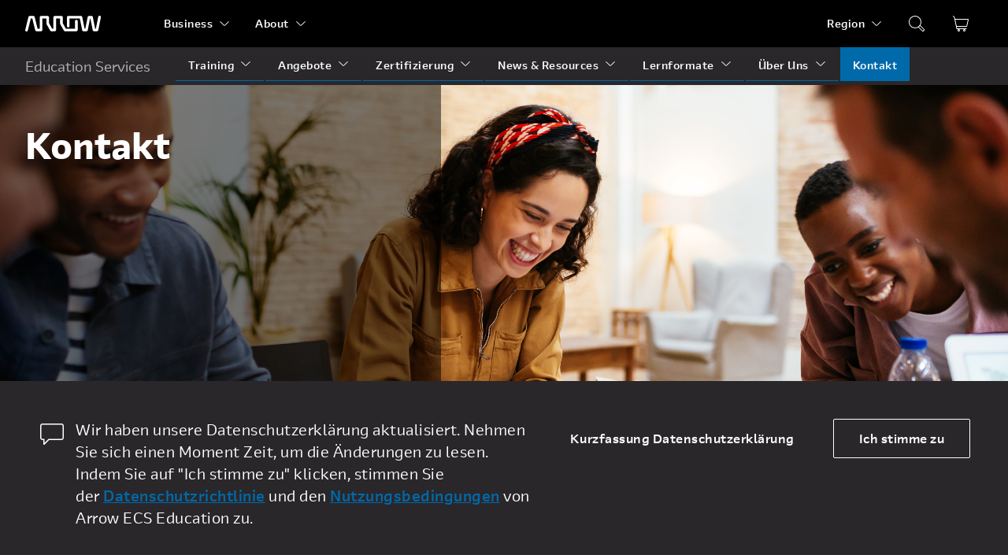

--- FILE ---
content_type: text/html; charset=utf-8
request_url: https://edu.arrow.com/de/kontakt/?courseCode=SPL_SWWT&courseName=Working+with+Time
body_size: 163891
content:


<!DOCTYPE html>
<html lang="de">
<head>
    


<meta name="viewport" content="width=device-width" />
<title>Kontakt | Arrow Education</title>



    <meta property="og:title" content="Kontakt" />
    <meta property="og:description" content="Kontakt" />

<meta property="og:type" content="website" />


<meta property="og:image:width" content="1200" />
<meta property="og:image:height" content="630" />
<meta property="og:url" content="https://edu.arrow.com/de/kontakt/" />
<meta name="twitter:card" content="summary_large_image" />

    <meta name="twitter:title" content="Kontakt" />
    <meta name="twitter:description" content="Kontakt" />

<meta name="twitter:site" content="" />



<link rel="shortcut icon" type="image/x-icon" href="/Assets/images/favicons/favicon-16x16.png" sizes="16x16">
<link rel="shortcut icon" type="image/x-icon" href="/Assets/images/favicons/favicon-32x32.png" sizes="32x32">
<link rel="shortcut icon" type="image/x-icon" href="/Assets/images/favicons/favicon-96x96.png" sizes="96x96">
<link rel="apple-touch-icon" href="/Assets/images/favicons/apple-icon.png">
<link rel="stylesheet" href="https://unpkg.com/swiper/swiper-bundle.min.css" />
<link href="/Assets/css/styles.css" rel="stylesheet" />





<!-- Global site tag (gtag.js) - Google Analytics -->
<script async src="https://www.googletagmanager.com/gtag/js?id=AW-933649152"></script>
<script>
  window.dataLayer = window.dataLayer || [];
  function gtag(){dataLayer.push(arguments);}
  gtag('js', new Date());

  gtag('config', 'AW-933649152');
</script>


<!-- Google Tag Manager -->
<script>(function(w,d,s,l,i){w[l]=w[l]||[];w[l].push({'gtm.start':
new Date().getTime(),event:'gtm.js'});var f=d.getElementsByTagName(s)[0],
j=d.createElement(s),dl=l!='dataLayer'?'&l='+l:'';j.async=true;j.src=
'https://www.googletagmanager.com/gtm.js?id='+i+dl;f.parentNode.insertBefore(j,f);
})(window,document,'script','dataLayer','GTM-TJ5ZCL');</script>
<!-- End Google Tag Manager -->
</head>
<body class="country-de">

<!-- Google Tag Manager (noscript) -->
<noscript><iframe src="https://www.googletagmanager.com/ns.html?id=GTM-TJ5ZCL"
height="0" width="0" style="display:none;visibility:hidden"></iframe></noscript>
<!-- End Google Tag Manager (noscript) -->        


<header class="desktop-view">
    <div class="global-header">
        <div class="container h-space-between">
            <div class="flex">
                <a href="/de" class="brand">
                    <svg xmlns="http://www.w3.org/2000/svg" width="96" height="20" viewBox="0 0 96 20">
                        <path fill="#FFF" fill-rule="evenodd" d="M64.9344606,5.21841326 C65.8708579,5.21841326 66.6288411,5.95628984 66.6288411,6.86087395 L66.6288411,18.0554519 C66.6288411,18.9617142 65.8708579,19.6979125 64.9344606,19.6979125 L50.6059188,19.6979125 C50.4485597,19.6979125 50.2945251,19.6755357 50.1465854,19.6346979 C49.714402,19.5166601 49.3403972,19.2347118 49.1193187,18.8414387 L44.4971727,10.6319324 C44.3603147,10.3919406 44.2910545,10.1211808 44.2910545,9.84706439 L44.2910545,3.57930911 L39.2079129,3.57930911 L39.2079129,18.0554519 C39.2079129,18.9617142 38.4482674,19.6979125 37.5124242,19.6979125 L33.1966851,19.6979125 C32.5788845,19.6979125 32.0070726,19.3689729 31.7084228,18.8414387 L27.0879391,10.6319324 C26.9538514,10.3919406 26.8818208,10.1211808 26.8818208,9.84706439 L26.8818208,3.57930911 L21.797571,3.57930911 L21.797571,18.0554519 C21.797571,18.9617142 21.0395879,19.6979125 20.1015283,19.6979125 L14.4022483,19.6979125 C13.6198855,19.6979125 12.9372574,19.1754131 12.7549646,18.438096 L9.06201292,3.57930911 L7.10998459,3.57930911 L3.34444824,18.7418617 C3.17933202,19.3980628 2.63134564,19.8651795 1.98694912,19.974826 C1.89164714,19.9910493 1.79468291,20 1.69605645,20 C1.62624221,20 1.55365756,19.9837768 1.48162699,19.974826 C1.42012397,19.9669941 1.35917503,19.9675536 1.29878017,19.953568 C0.39008688,19.7415474 -0.171197452,18.8571025 0.0471105707,17.9737764 L4.12736508,1.55252605 C4.31132007,0.815768309 4.99228595,0.29550658 5.77464871,0.29550658 L10.3973488,0.29550658 C11.1808197,0.29550658 11.8617856,0.815768309 12.0435243,1.55252605 L15.7381382,16.4135506 L18.4077018,16.4135506 L18.4077018,1.936289 C18.4077018,1.03058606 19.1679013,0.29550658 20.1015283,0.29550658 L28.5762014,0.29550658 C29.5125987,0.29550658 30.2722441,1.03058606 30.2722441,1.936289 L30.2722441,9.42693906 L34.205113,16.4135506 L35.8158273,16.4135506 L35.8158273,1.936289 C35.8158273,1.03058606 36.5760268,0.29550658 37.5124242,0.29550658 L45.9843269,0.29550658 C46.9201701,0.29550658 47.6792615,1.03058606 47.6792615,1.936289 L47.6792615,9.42693906 L50.1465854,13.808326 L51.6137926,16.4135506 L63.24008,16.4135506 L63.24008,6.86087395 C63.24008,5.95628984 63.9997255,5.21841326 64.9344606,5.21841326 Z M94.7430358,0.0300052717 C95.2256406,0.121750351 95.6173761,0.404817485 95.8561851,0.780748541 C96.1797686,1.29094069 95.8561851,3.07941031 95.8561851,3.07941031 L92.787683,18.3695109 C92.6336484,19.1403934 91.9360601,19.6975769 91.123777,19.6975769 L87.4275008,19.6975769 C86.6174339,19.6975769 85.9165211,19.1403934 85.7641488,18.3695109 L82.7948272,3.57897345 L82.3532244,3.57897345 L79.3850111,18.3695109 C79.2293142,19.1403934 78.53228,19.6975769 77.7205509,19.6975769 L74.0220584,19.6975769 C73.2125456,19.6975769 72.5155114,19.1403934 72.3603686,18.3695109 L69.3993583,3.61253873 L69.3927093,3.57897345 L56.3069718,3.57897345 L56.3069718,13.1316501 C56.3069718,14.0384719 55.5489887,14.7718731 54.6109291,14.7718731 C53.676194,14.7718731 52.9171026,14.0384719 52.9171026,13.1316501 L52.9171026,1.93651277 C52.9171026,1.03080982 53.676194,0.295170927 54.6109291,0.295170927 L70.7889941,0.295170927 C71.6001691,0.295170927 72.2983115,0.852354456 72.4523461,1.62435573 L75.4222218,16.4137744 L76.3242661,16.4137744 L79.2930336,1.62435573 C79.4481763,0.852354456 80.1457646,0.295170927 80.9574937,0.295170927 L84.1916661,0.295170927 C85.0017329,0.295170927 85.6998753,0.852354456 85.8550181,1.62435573 L88.8226774,16.4137744 L89.7280462,16.4137744 L92.7555463,1.32730307 C92.9350686,0.437263915 93.8243691,-0.14117762 94.7430358,0.0300052717 Z" />
                    </svg>
                </a>
                <nav>
                    <ul class="global-nav">
                        


            <li>
                <div class="flex v-centered">
                    <a href="javascript:;" class="nav-link">Business</a>
                    <!-- arrow down -->
                    <svg xmlns="http://www.w3.org/2000/svg" width="24" height="24" viewBox="0 0 24 24" fill="#ffffff"
                         class="arrow down">
                        <path fill-rule="evenodd" d="M20.7343997,7.20340672 C21.0369343,6.9196125 21.5124245,6.93461618 21.7964369,7.23691839 C22.05463,7.51173857 22.0656928,7.92938754 21.8382717,8.21627127 L21.7628995,8.29813984 L12.8478053,16.6609927 C12.4000257,17.0810349 11.7203768,17.1107014 11.2398501,16.7502163 L11.1326902,16.6601017 L2.23653106,8.29760525 C1.93429195,8.01349685 1.91977114,7.53835648 2.20409793,7.23634952 C2.46257683,6.96179775 2.87905475,6.92484705 3.17971854,7.1338526 L3.26616944,7.20394131 L11.9903648,15.4047756 L20.7343997,7.20340672 Z" />
                    </svg>
                    <!-- arrow up -->
                    <svg xmlns="http://www.w3.org/2000/svg" width="24" height="24" viewBox="0 0 24 24" fill="#ffffff"
                         class="arrow up">
                        <path fill-rule="evenodd" d="M20.7343997,7.20340672 C21.0369343,6.9196125 21.5124245,6.93461618 21.7964369,7.23691839 C22.05463,7.51173857 22.0656928,7.92938754 21.8382717,8.21627127 L21.7628995,8.29813984 L12.8478053,16.6609927 C12.4000257,17.0810349 11.7203768,17.1107014 11.2398501,16.7502163 L11.1326902,16.6601017 L2.23653106,8.29760525 C1.93429195,8.01349685 1.91977114,7.53835648 2.20409793,7.23634952 C2.46257683,6.96179775 2.87905475,6.92484705 3.17971854,7.1338526 L3.26616944,7.20394131 L11.9903648,15.4043523 L20.7343997,7.20340672 Z" transform="matrix(1 0 0 -1 0 24)" />
                    </svg>
                </div>
                <ul class="dropdown-menu">

                            <li>
                                <div class="flex v-centered">
                                    <a href="https://www.arrow.com/" class="nav-link">Electronic Components</a>
                                </div>
                            </li>
                            <li>
                                <div class="flex v-centered">
                                    <a href="https://www.arrow.com/ecs/" class="nav-link">Enterprise Computing Solutions</a>
                                </div>
                            </li>
                            <li>
                                <div class="flex v-centered">
                                    <a href="https://www.arrow.com/ais" class="nav-link">Arrow Intelligent Solutions</a>
                                </div>
                            </li>
                </ul>
            </li>
            <li>
                <div class="flex v-centered">
                    <a href="javascript:;" class="nav-link">About</a>
                    <!-- arrow down -->
                    <svg xmlns="http://www.w3.org/2000/svg" width="24" height="24" viewBox="0 0 24 24" fill="#ffffff"
                         class="arrow down">
                        <path fill-rule="evenodd" d="M20.7343997,7.20340672 C21.0369343,6.9196125 21.5124245,6.93461618 21.7964369,7.23691839 C22.05463,7.51173857 22.0656928,7.92938754 21.8382717,8.21627127 L21.7628995,8.29813984 L12.8478053,16.6609927 C12.4000257,17.0810349 11.7203768,17.1107014 11.2398501,16.7502163 L11.1326902,16.6601017 L2.23653106,8.29760525 C1.93429195,8.01349685 1.91977114,7.53835648 2.20409793,7.23634952 C2.46257683,6.96179775 2.87905475,6.92484705 3.17971854,7.1338526 L3.26616944,7.20394131 L11.9903648,15.4047756 L20.7343997,7.20340672 Z" />
                    </svg>
                    <!-- arrow up -->
                    <svg xmlns="http://www.w3.org/2000/svg" width="24" height="24" viewBox="0 0 24 24" fill="#ffffff"
                         class="arrow up">
                        <path fill-rule="evenodd" d="M20.7343997,7.20340672 C21.0369343,6.9196125 21.5124245,6.93461618 21.7964369,7.23691839 C22.05463,7.51173857 22.0656928,7.92938754 21.8382717,8.21627127 L21.7628995,8.29813984 L12.8478053,16.6609927 C12.4000257,17.0810349 11.7203768,17.1107014 11.2398501,16.7502163 L11.1326902,16.6601017 L2.23653106,8.29760525 C1.93429195,8.01349685 1.91977114,7.53835648 2.20409793,7.23634952 C2.46257683,6.96179775 2.87905475,6.92484705 3.17971854,7.1338526 L3.26616944,7.20394131 L11.9903648,15.4043523 L20.7343997,7.20340672 Z" transform="matrix(1 0 0 -1 0 24)" />
                    </svg>
                </div>
                <ul class="dropdown-menu">

                            <li>
                                <div class="flex v-centered">
                                    <a href="https://www.arrow.com/en/fiveyearsout" class="nav-link">Five Years Out</a>
                                </div>
                            </li>
                            <li>
                                <div class="flex v-centered">
                                    <a href="https://careers.arrow.com/us/en" class="nav-link">Karriere</a>
                                </div>
                            </li>
                            <li>
                                <div class="flex v-centered">
                                    <a href="https://investor.arrow.com/investors/" class="nav-link">Investor Relations</a>
                                </div>
                            </li>
                            <li>
                                <div class="flex v-centered">
                                    <a href="https://www.arrow.com/en/about-arrow/overview" class="nav-link">Company Overview</a>
                                </div>
                            </li>
                </ul>
            </li>

                    </ul>
                </nav>
            </div>
            <div class="flex v-centered">
                <nav class="h-100p">
                    <ul class="utility-nav" id="utility-nav">
                        

<li class="relative-pos">
    <div class="flex v-centered">
        <a href="javascript:;" class="nav-link">Region</a>
        <!-- arrow down -->
        <svg xmlns="http://www.w3.org/2000/svg" width="24" height="24" viewBox="0 0 24 24" fill="#ffffff"
                class="arrow down">
            <path fill-rule="evenodd" d="M20.7343997,7.20340672 C21.0369343,6.9196125 21.5124245,6.93461618 21.7964369,7.23691839 C22.05463,7.51173857 22.0656928,7.92938754 21.8382717,8.21627127 L21.7628995,8.29813984 L12.8478053,16.6609927 C12.4000257,17.0810349 11.7203768,17.1107014 11.2398501,16.7502163 L11.1326902,16.6601017 L2.23653106,8.29760525 C1.93429195,8.01349685 1.91977114,7.53835648 2.20409793,7.23634952 C2.46257683,6.96179775 2.87905475,6.92484705 3.17971854,7.1338526 L3.26616944,7.20394131 L11.9903648,15.4047756 L20.7343997,7.20340672 Z" />
        </svg>
        <!-- arrow up -->
        <svg xmlns="http://www.w3.org/2000/svg" width="24" height="24" viewBox="0 0 24 24" fill="#ffffff"
                class="arrow up">
            <path fill-rule="evenodd" d="M20.7343997,7.20340672 C21.0369343,6.9196125 21.5124245,6.93461618 21.7964369,7.23691839 C22.05463,7.51173857 22.0656928,7.92938754 21.8382717,8.21627127 L21.7628995,8.29813984 L12.8478053,16.6609927 C12.4000257,17.0810349 11.7203768,17.1107014 11.2398501,16.7502163 L11.1326902,16.6601017 L2.23653106,8.29760525 C1.93429195,8.01349685 1.91977114,7.53835648 2.20409793,7.23634952 C2.46257683,6.96179775 2.87905475,6.92484705 3.17971854,7.1338526 L3.26616944,7.20394131 L11.9903648,15.4043523 L20.7343997,7.20340672 Z" transform="matrix(1 0 0 -1 0 24)" />
        </svg>
    </div>
    <ul class="dropdown-menu multi-selection">
        <li class="nav-title">
            <div class="flex v-centered">
                
            </div>
        </li>

                <li>
                    <div class="flex v-centered">
                        <a href="/us" class="nav-link">North America</a>
                    </div>
                </li>
                <li>
                    <div class="flex v-centered">
                        <a href="/at" class="nav-link">Austria</a>
                    </div>
                </li>
                <li>
                    <div class="flex v-centered">
                        <a href="/baltics" class="nav-link">Baltics</a>
                    </div>
                </li>
                <li>
                    <div class="flex v-centered">
                        <a href="/be" class="nav-link">Belgium</a>
                    </div>
                </li>
                <li>
                    <div class="flex v-centered">
                        <a href="/bg" class="nav-link">Bulgaria</a>
                    </div>
                </li>
                <li>
                    <div class="flex v-centered">
                        <a href="/hr" class="nav-link">Croatia</a>
                    </div>
                </li>
                <li>
                    <div class="flex v-centered">
                        <a href="/cy" class="nav-link">Cyprus</a>
                    </div>
                </li>
                <li>
                    <div class="flex v-centered">
                        <a href="/cz" class="nav-link">Czech Republic</a>
                    </div>
                </li>
                <li>
                    <div class="flex v-centered">
                        <a href="/dk" class="nav-link">Denmark</a>
                    </div>
                </li>
                <li class="active">
                    <div class="flex v-centered">
                        <a href="/de" class="nav-link">Deutschland</a>
                    </div>
                </li>
                <li>
                    <div class="flex v-centered">
                        <a href="/fi" class="nav-link">Finland</a>
                    </div>
                </li>
                <li>
                    <div class="flex v-centered">
                        <a href="/fr" class="nav-link">France</a>
                    </div>
                </li>
                <li>
                    <div class="flex v-centered">
                        <a href="/gr" class="nav-link">Greece</a>
                    </div>
                </li>
                <li>
                    <div class="flex v-centered">
                        <a href="/hu" class="nav-link">Hungary</a>
                    </div>
                </li>
                <li>
                    <div class="flex v-centered">
                        <a href="/it" class="nav-link">Italy</a>
                    </div>
                </li>
                <li>
                    <div class="flex v-centered">
                        <a href="/lu" class="nav-link">Luxembourg</a>
                    </div>
                </li>
                <li>
                    <div class="flex v-centered">
                        <a href="/nl" class="nav-link">Netherlands</a>
                    </div>
                </li>
                <li>
                    <div class="flex v-centered">
                        <a href="/no" class="nav-link">Norway</a>
                    </div>
                </li>
                <li>
                    <div class="flex v-centered">
                        <a href="/pl" class="nav-link">Poland</a>
                    </div>
                </li>
                <li>
                    <div class="flex v-centered">
                        <a href="/ro" class="nav-link">Romania</a>
                    </div>
                </li>
                <li>
                    <div class="flex v-centered">
                        <a href="/sk" class="nav-link">Slovakia</a>
                    </div>
                </li>
                <li>
                    <div class="flex v-centered">
                        <a href="/si" class="nav-link">Slovenia</a>
                    </div>
                </li>
                <li>
                    <div class="flex v-centered">
                        <a href="/es" class="nav-link">Spain</a>
                    </div>
                </li>
                <li>
                    <div class="flex v-centered">
                        <a href="/se" class="nav-link">Sweden</a>
                    </div>
                </li>
                <li>
                    <div class="flex v-centered">
                        <a href="/ch" class="nav-link">Switzerland</a>
                    </div>
                </li>
                <li>
                    <div class="flex v-centered">
                        <a href="/uk" class="nav-link">United Kingdom</a>
                    </div>
                </li>

    </ul>
</li>

                    </ul>
                </nav>
                    <a href="javascript:;" class="search-toggle" data-id="search-toggle">
                        <svg xmlns="http://www.w3.org/2000/svg" width="24" height="24" viewBox="0 0 24 24" fill="#ffffff">
                            <path fill-rule="evenodd" d="M9.96519807,2 C14.3642555,2 17.9303961,5.56670364 17.9303961,9.96645554 C17.9303961,11.4716118 17.5130415,12.8792742 16.787762,14.0799958 L16.8465436,14.1285439 L21.5649588,18.8691135 C22.1096327,19.4163449 22.1427362,20.2801658 21.664942,20.8658861 L21.5625714,20.9791459 L20.979307,21.5625023 C20.4325213,22.1093744 19.5672395,22.1435539 18.9806418,21.6650409 L18.8648722,21.560154 L14.1242176,16.7976434 L14.1051411,16.7736775 C12.8987218,17.5091882 11.481435,17.9329111 9.96519807,17.9329111 C5.56614065,17.9329111 2,14.3662075 2,9.96645554 C2,5.56670364 5.56614065,2 9.96519807,2 Z M14.9297966,16.196559 L19.5712456,20.8583605 C19.7440569,21.0311991 20.0123093,21.0504034 20.2063297,20.9159734 L20.2752763,20.8583605 L20.8585407,20.2750041 C21.0310755,20.102442 21.0505273,19.8346635 20.916705,19.640634 L20.8593365,19.5716599 L16.2149668,14.9058495 C15.8371153,15.383443 15.4057011,15.8167042 14.9297966,16.196559 Z M9.96519807,2.99580694 C6.11602282,2.99580694 2.99564976,6.11667263 2.99564976,9.96645554 C2.99564976,13.8162385 6.11602282,16.9371041 9.96519807,16.9371041 C13.8143733,16.9371041 16.9347464,13.8162385 16.9347464,9.96645554 C16.9347464,6.11667263 13.8143733,2.99580694 9.96519807,2.99580694 Z" />
                        </svg>
                    </a>
                    <div class="relative-pos">
                        <form class="search-nav" data-id="search-nav">
                            <input minlength="2" type="search" placeholder="Kurssuche" data-url="/de/search-results/">
                            <svg xmlns="http://www.w3.org/2000/svg" width="24" height="24" viewBox="0 0 24 24" fill="#ffffff" data-btn="search-trigger">
                                <path fill-rule="evenodd" d="M9.96519807,2 C14.3642555,2 17.9303961,5.56670364 17.9303961,9.96645554 C17.9303961,11.4716118 17.5130415,12.8792742 16.787762,14.0799958 L16.8465436,14.1285439 L21.5649588,18.8691135 C22.1096327,19.4163449 22.1427362,20.2801658 21.664942,20.8658861 L21.5625714,20.9791459 L20.979307,21.5625023 C20.4325213,22.1093744 19.5672395,22.1435539 18.9806418,21.6650409 L18.8648722,21.560154 L14.1242176,16.7976434 L14.1051411,16.7736775 C12.8987218,17.5091882 11.481435,17.9329111 9.96519807,17.9329111 C5.56614065,17.9329111 2,14.3662075 2,9.96645554 C2,5.56670364 5.56614065,2 9.96519807,2 Z M14.9297966,16.196559 L19.5712456,20.8583605 C19.7440569,21.0311991 20.0123093,21.0504034 20.2063297,20.9159734 L20.2752763,20.8583605 L20.8585407,20.2750041 C21.0310755,20.102442 21.0505273,19.8346635 20.916705,19.640634 L20.8593365,19.5716599 L16.2149668,14.9058495 C15.8371153,15.383443 15.4057011,15.8167042 14.9297966,16.196559 Z M9.96519807,2.99580694 C6.11602282,2.99580694 2.99564976,6.11667263 2.99564976,9.96645554 C2.99564976,13.8162385 6.11602282,16.9371041 9.96519807,16.9371041 C13.8143733,16.9371041 16.9347464,13.8162385 16.9347464,9.96645554 C16.9347464,6.11667263 13.8143733,2.99580694 9.96519807,2.99580694 Z" />
                            </svg>
                        </form>
                    </div>
                                    <div class="cart-list">
                        <a href="javascript:;" class="cart-list-toggle">
                            <span class="cart-list-indicator" data-count="0">0</span>
                            <svg xmlns="http://www.w3.org/2000/svg" width="24" height="24" viewBox="0 0 24 24" fill="#ffffff">
                                <path fill-rule="evenodd" d="M2.78927814,2.09029262 L2.85846516,2.14863831 L4.30536118,3.60884324 C4.35091143,3.65481248 4.38690079,3.70892487 4.41164577,3.76804183 L4.44011953,3.86007836 L4.87990499,5.99078911 C4.88636588,5.98931658 4.89285523,5.98790363 4.8993726,5.98655096 C4.96654809,5.97260886 5.03497828,5.96558268 5.10358934,5.96558268 L20.9964357,5.96558268 C21.5506889,5.96558268 22,6.41426101 22,6.96773377 C22,7.04127478 21.9918936,7.11459237 21.9758274,7.18636203 L20.1811058,15.2035707 C20.0785937,15.6615028 19.6716103,15.9870935 19.2017141,15.9870935 L6.959,15.987 L7.37083257,18.0605441 L19.0021431,18.0609528 C19.2484779,18.0609528 19.453354,18.2382084 19.4958409,18.4719594 L19.5039253,18.5620283 C19.5039253,18.8080162 19.3264197,19.0126038 19.0923391,19.0550309 L19.0021431,19.0631039 L16.9440173,19.0621082 C17.5551753,19.2534062 17.9985788,19.8233815 17.9985788,20.4967734 C17.9985788,21.3269825 17.3246122,22 16.4932323,22 C15.6618524,22 14.9878858,21.3269825 14.9878858,20.4967734 C14.9878858,19.8232351 15.4314821,19.2531584 16.042846,19.0619835 L9.91906699,19.0621082 C10.5302251,19.2534062 10.9736285,19.8233815 10.9736285,20.4967734 C10.9736285,21.3269825 10.2996619,22 9.46828201,22 C8.6369021,22 7.96293552,21.3269825 7.96293552,20.4967734 C7.96293552,19.8233815 8.40633897,19.2534062 9.01749703,19.0621082 L6.9593712,19.0631039 C6.74977712,19.0631039 6.56575538,18.9336607 6.49184267,18.7441099 L6.46715363,18.6593959 L5.84520474,15.524138 C5.83371392,15.4662125 5.83272154,15.4086424 5.84091162,15.3533911 C5.81823256,15.3013018 5.80157805,15.2460834 5.78967037,15.1888716 L4.33532775,8.20889669 C4.32638323,8.19241863 4.31831297,8.17532674 4.3111905,8.1576693 L4.28505585,8.07108701 L3.48703863,4.20780968 L2.14509925,2.85351286 C1.97183683,2.67865673 1.95391155,2.40855445 2.09041995,2.21398451 L2.14884792,2.14489492 C2.32395064,1.97187649 2.59443382,1.95397645 2.78927814,2.09029262 Z M9.46828201,19.9956978 C9.19115537,19.9956978 8.96649985,20.220037 8.96649985,20.4967734 C8.96649985,20.7735098 9.19115537,20.9978489 9.46828201,20.9978489 C9.74540864,20.9978489 9.97006417,20.7735098 9.97006417,20.4967734 C9.97006417,20.220037 9.74540864,19.9956978 9.46828201,19.9956978 Z M16.4932323,19.9956978 C16.2161056,19.9956978 15.9914501,20.220037 15.9914501,20.4967734 C15.9914501,20.7735098 16.2161056,20.9978489 16.4932323,20.9978489 C16.7703589,20.9978489 16.9950144,20.7735098 16.9950144,20.4967734 C16.9950144,20.220037 16.7703589,19.9956978 16.4932323,19.9956978 Z M20.9964357,6.96773377 L5.10358934,6.96773377 L6.77223684,14.9849424 L19.2017141,14.9849424 L20.9964357,6.96773377 Z" />
                            </svg>
                        </a>
                        <div class="cart-menu">
                            <div class="cart-menu-header">
                                <h5 class="m-right-half"> Shopping cart</h5><h5 class="bold m-right-half">
                                    ( <span class="cart-menu-total">0</span> items )
                                </h5>
                                <a href="javascript:;" class="remove-all"> Remove all </a>
                            </div>
                            <div class="cart-menu-body">
                                <div class="table">
                                    <div class="table-body">
                                    </div>
                                </div>
                                <div class="cart-menu-subtotal" data-count="0">
                                    <h6 class="bold"> Subtotal</h6>
                                    <span>(Before tax)</span>
                                    <h6 class="bold">0</h6>
                                </div>
                            </div>
                            <div class="cart-menu-footer">
                                <a href="/de/your-cart/" class="button-sml button-primary-solid">View Shopping Cart</a>
                            </div>
                        </div>
                        <div>

                            <input type="hidden"
                                   data-i18n-id="cart-success-toast"
                                   data-i18n-msg="Item added to your cart."
                                   data-i18n-btn-href="/de/your-cart/"
                                   data-i18n-btn-name="View Cart">
                            <input type="hidden"
                                   data-i18n-id="cart-neutral-toast"
                                   data-i18n-msg="Item is already added to your cart."
                                   data-i18n-btn-href="/de/your-cart/"
                                   data-i18n-btn-name="View Cart">
                            <input type="hidden"
                                   data-i18n-id="cart-warning-toast"
                                   data-i18n-msg=""
                                   data-i18n-btn-href="/de/your-cart/"
                                   data-i18n-btn-name="View Cart">
                            <input type="hidden"
                                   data-i18n-id="cart-currency"
                                   data-i18n-locale="de-DE"
                                   data-i18n-currency="€">
                        </div>
                    </div>
            </div>
        </div>
    </div>
    <div class="site-header">
        <div class="container">
            <div class="flex">
                <a href="javascript:;" class="site-name">
                    Education Services
                </a>
                <nav>
                    <ul class="site-nav">
                        

        <li class="">
            <div class="flex v-centered">
                <a href="javascript:;" class="nav-link">Training</a>
                    <!-- arrow down -->
                    <svg xmlns="http://www.w3.org/2000/svg" width="24" height="24" viewBox="0 0 24 24" fill="#ffffff"
                         class="arrow down">
                        <path fill-rule="evenodd" d="M20.7343997,7.20340672 C21.0369343,6.9196125 21.5124245,6.93461618 21.7964369,7.23691839 C22.05463,7.51173857 22.0656928,7.92938754 21.8382717,8.21627127 L21.7628995,8.29813984 L12.8478053,16.6609927 C12.4000257,17.0810349 11.7203768,17.1107014 11.2398501,16.7502163 L11.1326902,16.6601017 L2.23653106,8.29760525 C1.93429195,8.01349685 1.91977114,7.53835648 2.20409793,7.23634952 C2.46257683,6.96179775 2.87905475,6.92484705 3.17971854,7.1338526 L3.26616944,7.20394131 L11.9903648,15.4047756 L20.7343997,7.20340672 Z" />
                    </svg>
                    <!-- arrow up -->
                    <svg xmlns="http://www.w3.org/2000/svg" width="24" height="24" viewBox="0 0 24 24" fill="#ffffff"
                         class="arrow up">
                        <path fill-rule="evenodd" d="M20.7343997,7.20340672 C21.0369343,6.9196125 21.5124245,6.93461618 21.7964369,7.23691839 C22.05463,7.51173857 22.0656928,7.92938754 21.8382717,8.21627127 L21.7628995,8.29813984 L12.8478053,16.6609927 C12.4000257,17.0810349 11.7203768,17.1107014 11.2398501,16.7502163 L11.1326902,16.6601017 L2.23653106,8.29760525 C1.93429195,8.01349685 1.91977114,7.53835648 2.20409793,7.23634952 C2.46257683,6.96179775 2.87905475,6.92484705 3.17971854,7.1338526 L3.26616944,7.20394131 L11.9903648,15.4043523 L20.7343997,7.20340672 Z" transform="matrix(1 0 0 -1 0 24)" />
                    </svg>
            </div>
                <ul class="dropdown-menu">

                        <li class="relative-pos ">
                            <div class="flex v-centered">
                                <a href="/de/training/it-environments/" class="nav-link">IT-L&#246;sungen</a>

                            </div>
                        </li>
                        <li class="relative-pos ">
                            <div class="flex v-centered">
                                <a href="/de/training/technology-providers/" class="nav-link">Hersteller</a>

                            </div>
                        </li>
                        <li class="relative-pos ">
                            <div class="flex v-centered">
                                <a href="/de/training/schedule/" class="nav-link">Kursauswahl &amp; Termine</a>

                            </div>
                        </li>
                        <li class="relative-pos ">
                            <div class="flex v-centered">
                                <a href="/de/training/garantierte-kurse/" class="nav-link">Garantierte Kurse</a>

                            </div>
                        </li>
                </ul>
        </li>
        <li class="">
            <div class="flex v-centered">
                <a href="javascript:;" class="nav-link">Angebote</a>
                    <!-- arrow down -->
                    <svg xmlns="http://www.w3.org/2000/svg" width="24" height="24" viewBox="0 0 24 24" fill="#ffffff"
                         class="arrow down">
                        <path fill-rule="evenodd" d="M20.7343997,7.20340672 C21.0369343,6.9196125 21.5124245,6.93461618 21.7964369,7.23691839 C22.05463,7.51173857 22.0656928,7.92938754 21.8382717,8.21627127 L21.7628995,8.29813984 L12.8478053,16.6609927 C12.4000257,17.0810349 11.7203768,17.1107014 11.2398501,16.7502163 L11.1326902,16.6601017 L2.23653106,8.29760525 C1.93429195,8.01349685 1.91977114,7.53835648 2.20409793,7.23634952 C2.46257683,6.96179775 2.87905475,6.92484705 3.17971854,7.1338526 L3.26616944,7.20394131 L11.9903648,15.4047756 L20.7343997,7.20340672 Z" />
                    </svg>
                    <!-- arrow up -->
                    <svg xmlns="http://www.w3.org/2000/svg" width="24" height="24" viewBox="0 0 24 24" fill="#ffffff"
                         class="arrow up">
                        <path fill-rule="evenodd" d="M20.7343997,7.20340672 C21.0369343,6.9196125 21.5124245,6.93461618 21.7964369,7.23691839 C22.05463,7.51173857 22.0656928,7.92938754 21.8382717,8.21627127 L21.7628995,8.29813984 L12.8478053,16.6609927 C12.4000257,17.0810349 11.7203768,17.1107014 11.2398501,16.7502163 L11.1326902,16.6601017 L2.23653106,8.29760525 C1.93429195,8.01349685 1.91977114,7.53835648 2.20409793,7.23634952 C2.46257683,6.96179775 2.87905475,6.92484705 3.17971854,7.1338526 L3.26616944,7.20394131 L11.9903648,15.4043523 L20.7343997,7.20340672 Z" transform="matrix(1 0 0 -1 0 24)" />
                    </svg>
            </div>
                <ul class="dropdown-menu">

                        <li class="relative-pos ">
                            <div class="flex v-centered">
                                <a href="/de/angebote/microsoft-partnerprogramm-mcpp/" class="nav-link">Microsoft Partnerprogramm MCPP</a>

                            </div>
                        </li>
                        <li class="relative-pos ">
                            <div class="flex v-centered">
                                <a href="/de/angebote/schulungskonto/" class="nav-link">Schulungskonto</a>

                            </div>
                        </li>
                        <li class="relative-pos ">
                            <div class="flex v-centered">
                                <a href="/de/angebote/citrix-workshops/" class="nav-link">Citrix Workshops</a>

                            </div>
                        </li>
                        <li class="relative-pos ">
                            <div class="flex v-centered">
                                <a href="/de/angebote/arrow-education-e-learning-losungen/" class="nav-link">Arrow Education e-Learning-L&#246;sungen</a>

                            </div>
                        </li>
                        <li class="relative-pos ">
                            <div class="flex v-centered">
                                <a href="/de/angebote/fortinet-the-evolution-of-nse/" class="nav-link">Fortinet: The Evolution of NSE</a>

                            </div>
                        </li>
                        <li class="relative-pos ">
                            <div class="flex v-centered">
                                <a href="/de/angebote/microsoft-365-copilot/" class="nav-link">Microsoft 365 Copilot</a>

                            </div>
                        </li>
                        <li class="relative-pos ">
                            <div class="flex v-centered">
                                <a href="/de/angebote/conquer-vmware-cloud-foundation/" class="nav-link">Conquer VMware Cloud Foundation</a>

                            </div>
                        </li>
                        <li class="relative-pos ">
                            <div class="flex v-centered">
                                <a href="/de/angebote/vmware-partner-sales-enablement-workshop/" class="nav-link">VMware Partner Sales Enablement Workshop</a>

                            </div>
                        </li>
                        <li class="relative-pos ">
                            <div class="flex v-centered">
                                <a href="/de/angebote/ermassigte-kurse/" class="nav-link">Erm&#228;&#223;igte Kurse</a>

                            </div>
                        </li>
                </ul>
        </li>
        <li class="">
            <div class="flex v-centered">
                <a href="javascript:;" class="nav-link">Zertifizierung</a>
                    <!-- arrow down -->
                    <svg xmlns="http://www.w3.org/2000/svg" width="24" height="24" viewBox="0 0 24 24" fill="#ffffff"
                         class="arrow down">
                        <path fill-rule="evenodd" d="M20.7343997,7.20340672 C21.0369343,6.9196125 21.5124245,6.93461618 21.7964369,7.23691839 C22.05463,7.51173857 22.0656928,7.92938754 21.8382717,8.21627127 L21.7628995,8.29813984 L12.8478053,16.6609927 C12.4000257,17.0810349 11.7203768,17.1107014 11.2398501,16.7502163 L11.1326902,16.6601017 L2.23653106,8.29760525 C1.93429195,8.01349685 1.91977114,7.53835648 2.20409793,7.23634952 C2.46257683,6.96179775 2.87905475,6.92484705 3.17971854,7.1338526 L3.26616944,7.20394131 L11.9903648,15.4047756 L20.7343997,7.20340672 Z" />
                    </svg>
                    <!-- arrow up -->
                    <svg xmlns="http://www.w3.org/2000/svg" width="24" height="24" viewBox="0 0 24 24" fill="#ffffff"
                         class="arrow up">
                        <path fill-rule="evenodd" d="M20.7343997,7.20340672 C21.0369343,6.9196125 21.5124245,6.93461618 21.7964369,7.23691839 C22.05463,7.51173857 22.0656928,7.92938754 21.8382717,8.21627127 L21.7628995,8.29813984 L12.8478053,16.6609927 C12.4000257,17.0810349 11.7203768,17.1107014 11.2398501,16.7502163 L11.1326902,16.6601017 L2.23653106,8.29760525 C1.93429195,8.01349685 1.91977114,7.53835648 2.20409793,7.23634952 C2.46257683,6.96179775 2.87905475,6.92484705 3.17971854,7.1338526 L3.26616944,7.20394131 L11.9903648,15.4043523 L20.7343997,7.20340672 Z" transform="matrix(1 0 0 -1 0 24)" />
                    </svg>
            </div>
                <ul class="dropdown-menu">

                        <li class="relative-pos ">
                            <div class="flex v-centered">
                                <a href="/de/zertifizierung/the-value-of-certification/" class="nav-link">The Value of Certification</a>

                            </div>
                        </li>
                        <li class="relative-pos ">
                            <div class="flex v-centered">
                                <a href="/de/zertifizierung/ai-certs/" class="nav-link">AI CERTs</a>

                            </div>
                        </li>
                        <li class="relative-pos ">
                            <div class="flex v-centered">
                                <a href="/de/zertifizierung/check-point-zertifizierung/" class="nav-link">Check Point</a>

                            </div>
                        </li>
                        <li class="relative-pos ">
                            <div class="flex v-centered">
                                <a href="/de/zertifizierung/citrix-zertifizierungen-fur-it-profis/" class="nav-link">Citrix</a>

                            </div>
                        </li>
                        <li class="relative-pos ">
                            <div class="flex v-centered">
                                <a href="/de/zertifizierung/fortinet-zertifizierungen-fur-it-profis/" class="nav-link">Fortinet</a>

                            </div>
                        </li>
                        <li class="relative-pos ">
                            <div class="flex v-centered">
                                <a href="/de/zertifizierung/microsoft-zertifizierungen-fur-it-profis/" class="nav-link">Microsoft</a>

                            </div>
                        </li>
                        <li class="relative-pos ">
                            <div class="flex v-centered">
                                <a href="/de/zertifizierung/omnissa-certification/" class="nav-link">Omnissa</a>

                            </div>
                        </li>
                        <li class="relative-pos ">
                            <div class="flex v-centered">
                                <a href="/de/zertifizierung/splunk-zertifizierung/" class="nav-link">Splunk</a>

                            </div>
                        </li>
                        <li class="relative-pos ">
                            <div class="flex v-centered">
                                <a href="/de/zertifizierung/symantec-by-broadcom/" class="nav-link">Symantec by Broadcom</a>

                            </div>
                        </li>
                        <li class="relative-pos ">
                            <div class="flex v-centered">
                                <a href="/de/zertifizierung/veeam-zertifizierungen/" class="nav-link">Veeam</a>

                            </div>
                        </li>
                        <li class="relative-pos ">
                            <div class="flex v-centered">
                                <a href="/de/zertifizierung/vmware-zertifizierungen/" class="nav-link">VMware</a>

                            </div>
                        </li>
                </ul>
        </li>
        <li class="">
            <div class="flex v-centered">
                <a href="javascript:;" class="nav-link">News &amp; Resources</a>
                    <!-- arrow down -->
                    <svg xmlns="http://www.w3.org/2000/svg" width="24" height="24" viewBox="0 0 24 24" fill="#ffffff"
                         class="arrow down">
                        <path fill-rule="evenodd" d="M20.7343997,7.20340672 C21.0369343,6.9196125 21.5124245,6.93461618 21.7964369,7.23691839 C22.05463,7.51173857 22.0656928,7.92938754 21.8382717,8.21627127 L21.7628995,8.29813984 L12.8478053,16.6609927 C12.4000257,17.0810349 11.7203768,17.1107014 11.2398501,16.7502163 L11.1326902,16.6601017 L2.23653106,8.29760525 C1.93429195,8.01349685 1.91977114,7.53835648 2.20409793,7.23634952 C2.46257683,6.96179775 2.87905475,6.92484705 3.17971854,7.1338526 L3.26616944,7.20394131 L11.9903648,15.4047756 L20.7343997,7.20340672 Z" />
                    </svg>
                    <!-- arrow up -->
                    <svg xmlns="http://www.w3.org/2000/svg" width="24" height="24" viewBox="0 0 24 24" fill="#ffffff"
                         class="arrow up">
                        <path fill-rule="evenodd" d="M20.7343997,7.20340672 C21.0369343,6.9196125 21.5124245,6.93461618 21.7964369,7.23691839 C22.05463,7.51173857 22.0656928,7.92938754 21.8382717,8.21627127 L21.7628995,8.29813984 L12.8478053,16.6609927 C12.4000257,17.0810349 11.7203768,17.1107014 11.2398501,16.7502163 L11.1326902,16.6601017 L2.23653106,8.29760525 C1.93429195,8.01349685 1.91977114,7.53835648 2.20409793,7.23634952 C2.46257683,6.96179775 2.87905475,6.92484705 3.17971854,7.1338526 L3.26616944,7.20394131 L11.9903648,15.4043523 L20.7343997,7.20340672 Z" transform="matrix(1 0 0 -1 0 24)" />
                    </svg>
            </div>
                <ul class="dropdown-menu">

                        <li class="relative-pos ">
                            <div class="flex v-centered">
                                <a href="/de/news-resources/news/" class="nav-link">News</a>

                            </div>
                        </li>
                        <li class="relative-pos ">
                            <div class="flex v-centered">
                                <a href="/de/news-resources/webinars/" class="nav-link">Webinars</a>

                            </div>
                        </li>
                </ul>
        </li>
        <li class="">
            <div class="flex v-centered">
                <a href="javascript:;" class="nav-link">Lernformate</a>
                    <!-- arrow down -->
                    <svg xmlns="http://www.w3.org/2000/svg" width="24" height="24" viewBox="0 0 24 24" fill="#ffffff"
                         class="arrow down">
                        <path fill-rule="evenodd" d="M20.7343997,7.20340672 C21.0369343,6.9196125 21.5124245,6.93461618 21.7964369,7.23691839 C22.05463,7.51173857 22.0656928,7.92938754 21.8382717,8.21627127 L21.7628995,8.29813984 L12.8478053,16.6609927 C12.4000257,17.0810349 11.7203768,17.1107014 11.2398501,16.7502163 L11.1326902,16.6601017 L2.23653106,8.29760525 C1.93429195,8.01349685 1.91977114,7.53835648 2.20409793,7.23634952 C2.46257683,6.96179775 2.87905475,6.92484705 3.17971854,7.1338526 L3.26616944,7.20394131 L11.9903648,15.4047756 L20.7343997,7.20340672 Z" />
                    </svg>
                    <!-- arrow up -->
                    <svg xmlns="http://www.w3.org/2000/svg" width="24" height="24" viewBox="0 0 24 24" fill="#ffffff"
                         class="arrow up">
                        <path fill-rule="evenodd" d="M20.7343997,7.20340672 C21.0369343,6.9196125 21.5124245,6.93461618 21.7964369,7.23691839 C22.05463,7.51173857 22.0656928,7.92938754 21.8382717,8.21627127 L21.7628995,8.29813984 L12.8478053,16.6609927 C12.4000257,17.0810349 11.7203768,17.1107014 11.2398501,16.7502163 L11.1326902,16.6601017 L2.23653106,8.29760525 C1.93429195,8.01349685 1.91977114,7.53835648 2.20409793,7.23634952 C2.46257683,6.96179775 2.87905475,6.92484705 3.17971854,7.1338526 L3.26616944,7.20394131 L11.9903648,15.4043523 L20.7343997,7.20340672 Z" transform="matrix(1 0 0 -1 0 24)" />
                    </svg>
            </div>
                <ul class="dropdown-menu">

                        <li class="relative-pos ">
                            <div class="flex v-centered">
                                <a href="/de/lernformate/lernformate/" class="nav-link">Lernformate</a>

                            </div>
                        </li>
                        <li class="relative-pos ">
                            <div class="flex v-centered">
                                <a href="/de/lernformate/arrow-e-learning-losungen/" class="nav-link">Arrow E-Learning L&#246;sungen</a>

                            </div>
                        </li>
                </ul>
        </li>
        <li class="">
            <div class="flex v-centered">
                <a href="javascript:;" class="nav-link">&#220;ber Uns</a>
                    <!-- arrow down -->
                    <svg xmlns="http://www.w3.org/2000/svg" width="24" height="24" viewBox="0 0 24 24" fill="#ffffff"
                         class="arrow down">
                        <path fill-rule="evenodd" d="M20.7343997,7.20340672 C21.0369343,6.9196125 21.5124245,6.93461618 21.7964369,7.23691839 C22.05463,7.51173857 22.0656928,7.92938754 21.8382717,8.21627127 L21.7628995,8.29813984 L12.8478053,16.6609927 C12.4000257,17.0810349 11.7203768,17.1107014 11.2398501,16.7502163 L11.1326902,16.6601017 L2.23653106,8.29760525 C1.93429195,8.01349685 1.91977114,7.53835648 2.20409793,7.23634952 C2.46257683,6.96179775 2.87905475,6.92484705 3.17971854,7.1338526 L3.26616944,7.20394131 L11.9903648,15.4047756 L20.7343997,7.20340672 Z" />
                    </svg>
                    <!-- arrow up -->
                    <svg xmlns="http://www.w3.org/2000/svg" width="24" height="24" viewBox="0 0 24 24" fill="#ffffff"
                         class="arrow up">
                        <path fill-rule="evenodd" d="M20.7343997,7.20340672 C21.0369343,6.9196125 21.5124245,6.93461618 21.7964369,7.23691839 C22.05463,7.51173857 22.0656928,7.92938754 21.8382717,8.21627127 L21.7628995,8.29813984 L12.8478053,16.6609927 C12.4000257,17.0810349 11.7203768,17.1107014 11.2398501,16.7502163 L11.1326902,16.6601017 L2.23653106,8.29760525 C1.93429195,8.01349685 1.91977114,7.53835648 2.20409793,7.23634952 C2.46257683,6.96179775 2.87905475,6.92484705 3.17971854,7.1338526 L3.26616944,7.20394131 L11.9903648,15.4043523 L20.7343997,7.20340672 Z" transform="matrix(1 0 0 -1 0 24)" />
                    </svg>
            </div>
                <ul class="dropdown-menu">

                        <li class="relative-pos ">
                            <div class="flex v-centered">
                                <a href="/de/uber-uns/arrow-education/" class="nav-link">Arrow Education</a>

                            </div>
                        </li>
                        <li class="relative-pos ">
                            <div class="flex v-centered">
                                <a href="/de/uber-uns/schulungsorte/" class="nav-link">Schulungsorte</a>

                            </div>
                        </li>
                </ul>
        </li>
        <li class="active">
            <div class="flex v-centered">
                <a href="/de/kontakt/" class="nav-link">Kontakt</a>
            </div>
        </li>

                    </ul>
                </nav>
            </div>
        </div>
    </div>
</header>
<header class="mobile-view">
    <div class="global-header">
        <div class="container h-space-between">
            <div class="flex">
                <a href="/de" class="brand">
                    <svg xmlns="http://www.w3.org/2000/svg" width="96" height="20" viewBox="0 0 96 20">
                        <path fill="#FFF" fill-rule="evenodd" d="M64.9344606,5.21841326 C65.8708579,5.21841326 66.6288411,5.95628984 66.6288411,6.86087395 L66.6288411,18.0554519 C66.6288411,18.9617142 65.8708579,19.6979125 64.9344606,19.6979125 L50.6059188,19.6979125 C50.4485597,19.6979125 50.2945251,19.6755357 50.1465854,19.6346979 C49.714402,19.5166601 49.3403972,19.2347118 49.1193187,18.8414387 L44.4971727,10.6319324 C44.3603147,10.3919406 44.2910545,10.1211808 44.2910545,9.84706439 L44.2910545,3.57930911 L39.2079129,3.57930911 L39.2079129,18.0554519 C39.2079129,18.9617142 38.4482674,19.6979125 37.5124242,19.6979125 L33.1966851,19.6979125 C32.5788845,19.6979125 32.0070726,19.3689729 31.7084228,18.8414387 L27.0879391,10.6319324 C26.9538514,10.3919406 26.8818208,10.1211808 26.8818208,9.84706439 L26.8818208,3.57930911 L21.797571,3.57930911 L21.797571,18.0554519 C21.797571,18.9617142 21.0395879,19.6979125 20.1015283,19.6979125 L14.4022483,19.6979125 C13.6198855,19.6979125 12.9372574,19.1754131 12.7549646,18.438096 L9.06201292,3.57930911 L7.10998459,3.57930911 L3.34444824,18.7418617 C3.17933202,19.3980628 2.63134564,19.8651795 1.98694912,19.974826 C1.89164714,19.9910493 1.79468291,20 1.69605645,20 C1.62624221,20 1.55365756,19.9837768 1.48162699,19.974826 C1.42012397,19.9669941 1.35917503,19.9675536 1.29878017,19.953568 C0.39008688,19.7415474 -0.171197452,18.8571025 0.0471105707,17.9737764 L4.12736508,1.55252605 C4.31132007,0.815768309 4.99228595,0.29550658 5.77464871,0.29550658 L10.3973488,0.29550658 C11.1808197,0.29550658 11.8617856,0.815768309 12.0435243,1.55252605 L15.7381382,16.4135506 L18.4077018,16.4135506 L18.4077018,1.936289 C18.4077018,1.03058606 19.1679013,0.29550658 20.1015283,0.29550658 L28.5762014,0.29550658 C29.5125987,0.29550658 30.2722441,1.03058606 30.2722441,1.936289 L30.2722441,9.42693906 L34.205113,16.4135506 L35.8158273,16.4135506 L35.8158273,1.936289 C35.8158273,1.03058606 36.5760268,0.29550658 37.5124242,0.29550658 L45.9843269,0.29550658 C46.9201701,0.29550658 47.6792615,1.03058606 47.6792615,1.936289 L47.6792615,9.42693906 L50.1465854,13.808326 L51.6137926,16.4135506 L63.24008,16.4135506 L63.24008,6.86087395 C63.24008,5.95628984 63.9997255,5.21841326 64.9344606,5.21841326 Z M94.7430358,0.0300052717 C95.2256406,0.121750351 95.6173761,0.404817485 95.8561851,0.780748541 C96.1797686,1.29094069 95.8561851,3.07941031 95.8561851,3.07941031 L92.787683,18.3695109 C92.6336484,19.1403934 91.9360601,19.6975769 91.123777,19.6975769 L87.4275008,19.6975769 C86.6174339,19.6975769 85.9165211,19.1403934 85.7641488,18.3695109 L82.7948272,3.57897345 L82.3532244,3.57897345 L79.3850111,18.3695109 C79.2293142,19.1403934 78.53228,19.6975769 77.7205509,19.6975769 L74.0220584,19.6975769 C73.2125456,19.6975769 72.5155114,19.1403934 72.3603686,18.3695109 L69.3993583,3.61253873 L69.3927093,3.57897345 L56.3069718,3.57897345 L56.3069718,13.1316501 C56.3069718,14.0384719 55.5489887,14.7718731 54.6109291,14.7718731 C53.676194,14.7718731 52.9171026,14.0384719 52.9171026,13.1316501 L52.9171026,1.93651277 C52.9171026,1.03080982 53.676194,0.295170927 54.6109291,0.295170927 L70.7889941,0.295170927 C71.6001691,0.295170927 72.2983115,0.852354456 72.4523461,1.62435573 L75.4222218,16.4137744 L76.3242661,16.4137744 L79.2930336,1.62435573 C79.4481763,0.852354456 80.1457646,0.295170927 80.9574937,0.295170927 L84.1916661,0.295170927 C85.0017329,0.295170927 85.6998753,0.852354456 85.8550181,1.62435573 L88.8226774,16.4137744 L89.7280462,16.4137744 L92.7555463,1.32730307 C92.9350686,0.437263915 93.8243691,-0.14117762 94.7430358,0.0300052717 Z" />
                    </svg>
                </a>
            </div>
            <div class="flex v-centered">
                    <a href="javascript:;" class="search-toggle" data-id="search-toggle">
                        <svg xmlns="http://www.w3.org/2000/svg" width="24" height="24" viewBox="0 0 24 24" fill="#ffffff">
                            <path fill-rule="evenodd" d="M9.96519807,2 C14.3642555,2 17.9303961,5.56670364 17.9303961,9.96645554 C17.9303961,11.4716118 17.5130415,12.8792742 16.787762,14.0799958 L16.8465436,14.1285439 L21.5649588,18.8691135 C22.1096327,19.4163449 22.1427362,20.2801658 21.664942,20.8658861 L21.5625714,20.9791459 L20.979307,21.5625023 C20.4325213,22.1093744 19.5672395,22.1435539 18.9806418,21.6650409 L18.8648722,21.560154 L14.1242176,16.7976434 L14.1051411,16.7736775 C12.8987218,17.5091882 11.481435,17.9329111 9.96519807,17.9329111 C5.56614065,17.9329111 2,14.3662075 2,9.96645554 C2,5.56670364 5.56614065,2 9.96519807,2 Z M14.9297966,16.196559 L19.5712456,20.8583605 C19.7440569,21.0311991 20.0123093,21.0504034 20.2063297,20.9159734 L20.2752763,20.8583605 L20.8585407,20.2750041 C21.0310755,20.102442 21.0505273,19.8346635 20.916705,19.640634 L20.8593365,19.5716599 L16.2149668,14.9058495 C15.8371153,15.383443 15.4057011,15.8167042 14.9297966,16.196559 Z M9.96519807,2.99580694 C6.11602282,2.99580694 2.99564976,6.11667263 2.99564976,9.96645554 C2.99564976,13.8162385 6.11602282,16.9371041 9.96519807,16.9371041 C13.8143733,16.9371041 16.9347464,13.8162385 16.9347464,9.96645554 C16.9347464,6.11667263 13.8143733,2.99580694 9.96519807,2.99580694 Z" />
                        </svg>
                    </a>
                <a href="javascript:;" class="menu-toggle" id="menu-toggle">
                    <svg xmlns="http://www.w3.org/2000/svg" width="24" height="24" viewBox="0 0 24 24" fill="#ffffff"
                         class="menu-toggle-icon">
                        <path fill-rule="evenodd" d="M21.25,20.5 C21.6642136,20.5 22,20.8357864 22,21.25 C22,21.6642136 21.6642136,22 21.25,22 L2.75,22 C2.33578644,22 2,21.6642136 2,21.25 C2,20.8357864 2.33578644,20.5 2.75,20.5 L21.25,20.5 Z M21.25,11.25 C21.6642136,11.25 22,11.5857864 22,12 C22,12.4142136 21.6642136,12.75 21.25,12.75 L2.75,12.75 C2.33578644,12.75 2,12.4142136 2,12 C2,11.5857864 2.33578644,11.25 2.75,11.25 L21.25,11.25 Z M21.25,2 C21.6642136,2 22,2.33578644 22,2.75 C22,3.16421356 21.6642136,3.5 21.25,3.5 L2.75,3.5 C2.33578644,3.5 2,3.16421356 2,2.75 C2,2.33578644 2.33578644,2 2.75,2 L21.25,2 Z"></path>
                    </svg>
                    <svg xmlns="http://www.w3.org/2000/svg" width="24" height="24" viewBox="0 0 24 24" fill="#ffffff"
                         class="menu-close-icon hide">
                        <path fill-rule="evenodd" d="M20.8086032,2.15982613 C21.1021344,1.94186341 21.518807,1.96591581 21.7851717,2.23208416 C22.0781729,2.52486935 22.078348,2.99974306 21.7855628,3.29274426 L21.7855628,3.29274426 L13.0639697,12.0196098 L21.7855628,20.7471928 C22.078348,21.040194 22.0781729,21.5150677 21.7851717,21.8078529 C21.518807,22.0740213 21.1021344,22.0980737 20.8086032,21.880111 L20.7245116,21.8074618 L12.0039697,13.0806098 L3.28449529,21.8074618 L3.20040364,21.880111 C2.9068725,22.0980737 2.49019992,22.0740213 2.22383519,21.8078529 C1.93083398,21.5150677 1.93065887,21.040194 2.22344406,20.7471928 L2.22344406,20.7471928 L10.9439697,12.0196098 L2.22344406,3.29274426 C1.93065887,2.99974306 1.93083398,2.52486935 2.22383519,2.23208416 C2.49019992,1.96591581 2.9068725,1.94186341 3.20040364,2.15982613 L3.28449529,2.23247529 L12.0039697,10.9586098 L20.7245116,2.23247529 Z"></path>
                    </svg>
                </a>
                <div class="relative-pos">
                    <form class="search-nav" data-id="search-nav">
                        <input type="search" placeholder="Search Site">
                        <svg xmlns="http://www.w3.org/2000/svg" width="24" height="24" viewBox="0 0 24 24" fill="#ffffff">
                            <path fill-rule="evenodd" d="M9.96519807,2 C14.3642555,2 17.9303961,5.56670364 17.9303961,9.96645554 C17.9303961,11.4716118 17.5130415,12.8792742 16.787762,14.0799958 L16.8465436,14.1285439 L21.5649588,18.8691135 C22.1096327,19.4163449 22.1427362,20.2801658 21.664942,20.8658861 L21.5625714,20.9791459 L20.979307,21.5625023 C20.4325213,22.1093744 19.5672395,22.1435539 18.9806418,21.6650409 L18.8648722,21.560154 L14.1242176,16.7976434 L14.1051411,16.7736775 C12.8987218,17.5091882 11.481435,17.9329111 9.96519807,17.9329111 C5.56614065,17.9329111 2,14.3662075 2,9.96645554 C2,5.56670364 5.56614065,2 9.96519807,2 Z M14.9297966,16.196559 L19.5712456,20.8583605 C19.7440569,21.0311991 20.0123093,21.0504034 20.2063297,20.9159734 L20.2752763,20.8583605 L20.8585407,20.2750041 C21.0310755,20.102442 21.0505273,19.8346635 20.916705,19.640634 L20.8593365,19.5716599 L16.2149668,14.9058495 C15.8371153,15.383443 15.4057011,15.8167042 14.9297966,16.196559 Z M9.96519807,2.99580694 C6.11602282,2.99580694 2.99564976,6.11667263 2.99564976,9.96645554 C2.99564976,13.8162385 6.11602282,16.9371041 9.96519807,16.9371041 C13.8143733,16.9371041 16.9347464,13.8162385 16.9347464,9.96645554 C16.9347464,6.11667263 13.8143733,2.99580694 9.96519807,2.99580694 Z" />
                        </svg>
                    </form>
                </div>
            </div>
        </div>
    </div>
    <div class="site-sidebar" id="site-sidebar">
        <div class="site-header">
            <div class="flex flex-column">
                <a href="javascript:;" class="site-name">
                    Education Services
                </a>
                <nav>
                    <ul class="site-nav flex flex-column">
                        

        <li class="">
            <div class="flex v-centered">
                <a href="javascript:;" class="nav-link">Training</a>
                    <!-- arrow down -->
                    <svg xmlns="http://www.w3.org/2000/svg" width="24" height="24" viewBox="0 0 24 24" fill="#ffffff"
                         class="arrow down">
                        <path fill-rule="evenodd" d="M20.7343997,7.20340672 C21.0369343,6.9196125 21.5124245,6.93461618 21.7964369,7.23691839 C22.05463,7.51173857 22.0656928,7.92938754 21.8382717,8.21627127 L21.7628995,8.29813984 L12.8478053,16.6609927 C12.4000257,17.0810349 11.7203768,17.1107014 11.2398501,16.7502163 L11.1326902,16.6601017 L2.23653106,8.29760525 C1.93429195,8.01349685 1.91977114,7.53835648 2.20409793,7.23634952 C2.46257683,6.96179775 2.87905475,6.92484705 3.17971854,7.1338526 L3.26616944,7.20394131 L11.9903648,15.4047756 L20.7343997,7.20340672 Z" />
                    </svg>
                    <!-- arrow up -->
                    <svg xmlns="http://www.w3.org/2000/svg" width="24" height="24" viewBox="0 0 24 24" fill="#ffffff"
                         class="arrow up">
                        <path fill-rule="evenodd" d="M20.7343997,7.20340672 C21.0369343,6.9196125 21.5124245,6.93461618 21.7964369,7.23691839 C22.05463,7.51173857 22.0656928,7.92938754 21.8382717,8.21627127 L21.7628995,8.29813984 L12.8478053,16.6609927 C12.4000257,17.0810349 11.7203768,17.1107014 11.2398501,16.7502163 L11.1326902,16.6601017 L2.23653106,8.29760525 C1.93429195,8.01349685 1.91977114,7.53835648 2.20409793,7.23634952 C2.46257683,6.96179775 2.87905475,6.92484705 3.17971854,7.1338526 L3.26616944,7.20394131 L11.9903648,15.4043523 L20.7343997,7.20340672 Z" transform="matrix(1 0 0 -1 0 24)" />
                    </svg>
            </div>
                <ul class="dropdown-menu">

                        <li class="relative-pos ">
                            <div class="flex v-centered">
                                <a href="/de/training/it-environments/" class="nav-link">IT-L&#246;sungen</a>

                            </div>
                        </li>
                        <li class="relative-pos ">
                            <div class="flex v-centered">
                                <a href="/de/training/technology-providers/" class="nav-link">Hersteller</a>

                            </div>
                        </li>
                        <li class="relative-pos ">
                            <div class="flex v-centered">
                                <a href="/de/training/schedule/" class="nav-link">Kursauswahl &amp; Termine</a>

                            </div>
                        </li>
                        <li class="relative-pos ">
                            <div class="flex v-centered">
                                <a href="/de/training/garantierte-kurse/" class="nav-link">Garantierte Kurse</a>

                            </div>
                        </li>
                </ul>
        </li>
        <li class="">
            <div class="flex v-centered">
                <a href="javascript:;" class="nav-link">Angebote</a>
                    <!-- arrow down -->
                    <svg xmlns="http://www.w3.org/2000/svg" width="24" height="24" viewBox="0 0 24 24" fill="#ffffff"
                         class="arrow down">
                        <path fill-rule="evenodd" d="M20.7343997,7.20340672 C21.0369343,6.9196125 21.5124245,6.93461618 21.7964369,7.23691839 C22.05463,7.51173857 22.0656928,7.92938754 21.8382717,8.21627127 L21.7628995,8.29813984 L12.8478053,16.6609927 C12.4000257,17.0810349 11.7203768,17.1107014 11.2398501,16.7502163 L11.1326902,16.6601017 L2.23653106,8.29760525 C1.93429195,8.01349685 1.91977114,7.53835648 2.20409793,7.23634952 C2.46257683,6.96179775 2.87905475,6.92484705 3.17971854,7.1338526 L3.26616944,7.20394131 L11.9903648,15.4047756 L20.7343997,7.20340672 Z" />
                    </svg>
                    <!-- arrow up -->
                    <svg xmlns="http://www.w3.org/2000/svg" width="24" height="24" viewBox="0 0 24 24" fill="#ffffff"
                         class="arrow up">
                        <path fill-rule="evenodd" d="M20.7343997,7.20340672 C21.0369343,6.9196125 21.5124245,6.93461618 21.7964369,7.23691839 C22.05463,7.51173857 22.0656928,7.92938754 21.8382717,8.21627127 L21.7628995,8.29813984 L12.8478053,16.6609927 C12.4000257,17.0810349 11.7203768,17.1107014 11.2398501,16.7502163 L11.1326902,16.6601017 L2.23653106,8.29760525 C1.93429195,8.01349685 1.91977114,7.53835648 2.20409793,7.23634952 C2.46257683,6.96179775 2.87905475,6.92484705 3.17971854,7.1338526 L3.26616944,7.20394131 L11.9903648,15.4043523 L20.7343997,7.20340672 Z" transform="matrix(1 0 0 -1 0 24)" />
                    </svg>
            </div>
                <ul class="dropdown-menu">

                        <li class="relative-pos ">
                            <div class="flex v-centered">
                                <a href="/de/angebote/microsoft-partnerprogramm-mcpp/" class="nav-link">Microsoft Partnerprogramm MCPP</a>

                            </div>
                        </li>
                        <li class="relative-pos ">
                            <div class="flex v-centered">
                                <a href="/de/angebote/schulungskonto/" class="nav-link">Schulungskonto</a>

                            </div>
                        </li>
                        <li class="relative-pos ">
                            <div class="flex v-centered">
                                <a href="/de/angebote/citrix-workshops/" class="nav-link">Citrix Workshops</a>

                            </div>
                        </li>
                        <li class="relative-pos ">
                            <div class="flex v-centered">
                                <a href="/de/angebote/arrow-education-e-learning-losungen/" class="nav-link">Arrow Education e-Learning-L&#246;sungen</a>

                            </div>
                        </li>
                        <li class="relative-pos ">
                            <div class="flex v-centered">
                                <a href="/de/angebote/fortinet-the-evolution-of-nse/" class="nav-link">Fortinet: The Evolution of NSE</a>

                            </div>
                        </li>
                        <li class="relative-pos ">
                            <div class="flex v-centered">
                                <a href="/de/angebote/microsoft-365-copilot/" class="nav-link">Microsoft 365 Copilot</a>

                            </div>
                        </li>
                        <li class="relative-pos ">
                            <div class="flex v-centered">
                                <a href="/de/angebote/conquer-vmware-cloud-foundation/" class="nav-link">Conquer VMware Cloud Foundation</a>

                            </div>
                        </li>
                        <li class="relative-pos ">
                            <div class="flex v-centered">
                                <a href="/de/angebote/vmware-partner-sales-enablement-workshop/" class="nav-link">VMware Partner Sales Enablement Workshop</a>

                            </div>
                        </li>
                        <li class="relative-pos ">
                            <div class="flex v-centered">
                                <a href="/de/angebote/ermassigte-kurse/" class="nav-link">Erm&#228;&#223;igte Kurse</a>

                            </div>
                        </li>
                </ul>
        </li>
        <li class="">
            <div class="flex v-centered">
                <a href="javascript:;" class="nav-link">Zertifizierung</a>
                    <!-- arrow down -->
                    <svg xmlns="http://www.w3.org/2000/svg" width="24" height="24" viewBox="0 0 24 24" fill="#ffffff"
                         class="arrow down">
                        <path fill-rule="evenodd" d="M20.7343997,7.20340672 C21.0369343,6.9196125 21.5124245,6.93461618 21.7964369,7.23691839 C22.05463,7.51173857 22.0656928,7.92938754 21.8382717,8.21627127 L21.7628995,8.29813984 L12.8478053,16.6609927 C12.4000257,17.0810349 11.7203768,17.1107014 11.2398501,16.7502163 L11.1326902,16.6601017 L2.23653106,8.29760525 C1.93429195,8.01349685 1.91977114,7.53835648 2.20409793,7.23634952 C2.46257683,6.96179775 2.87905475,6.92484705 3.17971854,7.1338526 L3.26616944,7.20394131 L11.9903648,15.4047756 L20.7343997,7.20340672 Z" />
                    </svg>
                    <!-- arrow up -->
                    <svg xmlns="http://www.w3.org/2000/svg" width="24" height="24" viewBox="0 0 24 24" fill="#ffffff"
                         class="arrow up">
                        <path fill-rule="evenodd" d="M20.7343997,7.20340672 C21.0369343,6.9196125 21.5124245,6.93461618 21.7964369,7.23691839 C22.05463,7.51173857 22.0656928,7.92938754 21.8382717,8.21627127 L21.7628995,8.29813984 L12.8478053,16.6609927 C12.4000257,17.0810349 11.7203768,17.1107014 11.2398501,16.7502163 L11.1326902,16.6601017 L2.23653106,8.29760525 C1.93429195,8.01349685 1.91977114,7.53835648 2.20409793,7.23634952 C2.46257683,6.96179775 2.87905475,6.92484705 3.17971854,7.1338526 L3.26616944,7.20394131 L11.9903648,15.4043523 L20.7343997,7.20340672 Z" transform="matrix(1 0 0 -1 0 24)" />
                    </svg>
            </div>
                <ul class="dropdown-menu">

                        <li class="relative-pos ">
                            <div class="flex v-centered">
                                <a href="/de/zertifizierung/the-value-of-certification/" class="nav-link">The Value of Certification</a>

                            </div>
                        </li>
                        <li class="relative-pos ">
                            <div class="flex v-centered">
                                <a href="/de/zertifizierung/ai-certs/" class="nav-link">AI CERTs</a>

                            </div>
                        </li>
                        <li class="relative-pos ">
                            <div class="flex v-centered">
                                <a href="/de/zertifizierung/check-point-zertifizierung/" class="nav-link">Check Point</a>

                            </div>
                        </li>
                        <li class="relative-pos ">
                            <div class="flex v-centered">
                                <a href="/de/zertifizierung/citrix-zertifizierungen-fur-it-profis/" class="nav-link">Citrix</a>

                            </div>
                        </li>
                        <li class="relative-pos ">
                            <div class="flex v-centered">
                                <a href="/de/zertifizierung/fortinet-zertifizierungen-fur-it-profis/" class="nav-link">Fortinet</a>

                            </div>
                        </li>
                        <li class="relative-pos ">
                            <div class="flex v-centered">
                                <a href="/de/zertifizierung/microsoft-zertifizierungen-fur-it-profis/" class="nav-link">Microsoft</a>

                            </div>
                        </li>
                        <li class="relative-pos ">
                            <div class="flex v-centered">
                                <a href="/de/zertifizierung/omnissa-certification/" class="nav-link">Omnissa</a>

                            </div>
                        </li>
                        <li class="relative-pos ">
                            <div class="flex v-centered">
                                <a href="/de/zertifizierung/splunk-zertifizierung/" class="nav-link">Splunk</a>

                            </div>
                        </li>
                        <li class="relative-pos ">
                            <div class="flex v-centered">
                                <a href="/de/zertifizierung/symantec-by-broadcom/" class="nav-link">Symantec by Broadcom</a>

                            </div>
                        </li>
                        <li class="relative-pos ">
                            <div class="flex v-centered">
                                <a href="/de/zertifizierung/veeam-zertifizierungen/" class="nav-link">Veeam</a>

                            </div>
                        </li>
                        <li class="relative-pos ">
                            <div class="flex v-centered">
                                <a href="/de/zertifizierung/vmware-zertifizierungen/" class="nav-link">VMware</a>

                            </div>
                        </li>
                </ul>
        </li>
        <li class="">
            <div class="flex v-centered">
                <a href="javascript:;" class="nav-link">News &amp; Resources</a>
                    <!-- arrow down -->
                    <svg xmlns="http://www.w3.org/2000/svg" width="24" height="24" viewBox="0 0 24 24" fill="#ffffff"
                         class="arrow down">
                        <path fill-rule="evenodd" d="M20.7343997,7.20340672 C21.0369343,6.9196125 21.5124245,6.93461618 21.7964369,7.23691839 C22.05463,7.51173857 22.0656928,7.92938754 21.8382717,8.21627127 L21.7628995,8.29813984 L12.8478053,16.6609927 C12.4000257,17.0810349 11.7203768,17.1107014 11.2398501,16.7502163 L11.1326902,16.6601017 L2.23653106,8.29760525 C1.93429195,8.01349685 1.91977114,7.53835648 2.20409793,7.23634952 C2.46257683,6.96179775 2.87905475,6.92484705 3.17971854,7.1338526 L3.26616944,7.20394131 L11.9903648,15.4047756 L20.7343997,7.20340672 Z" />
                    </svg>
                    <!-- arrow up -->
                    <svg xmlns="http://www.w3.org/2000/svg" width="24" height="24" viewBox="0 0 24 24" fill="#ffffff"
                         class="arrow up">
                        <path fill-rule="evenodd" d="M20.7343997,7.20340672 C21.0369343,6.9196125 21.5124245,6.93461618 21.7964369,7.23691839 C22.05463,7.51173857 22.0656928,7.92938754 21.8382717,8.21627127 L21.7628995,8.29813984 L12.8478053,16.6609927 C12.4000257,17.0810349 11.7203768,17.1107014 11.2398501,16.7502163 L11.1326902,16.6601017 L2.23653106,8.29760525 C1.93429195,8.01349685 1.91977114,7.53835648 2.20409793,7.23634952 C2.46257683,6.96179775 2.87905475,6.92484705 3.17971854,7.1338526 L3.26616944,7.20394131 L11.9903648,15.4043523 L20.7343997,7.20340672 Z" transform="matrix(1 0 0 -1 0 24)" />
                    </svg>
            </div>
                <ul class="dropdown-menu">

                        <li class="relative-pos ">
                            <div class="flex v-centered">
                                <a href="/de/news-resources/news/" class="nav-link">News</a>

                            </div>
                        </li>
                        <li class="relative-pos ">
                            <div class="flex v-centered">
                                <a href="/de/news-resources/webinars/" class="nav-link">Webinars</a>

                            </div>
                        </li>
                </ul>
        </li>
        <li class="">
            <div class="flex v-centered">
                <a href="javascript:;" class="nav-link">Lernformate</a>
                    <!-- arrow down -->
                    <svg xmlns="http://www.w3.org/2000/svg" width="24" height="24" viewBox="0 0 24 24" fill="#ffffff"
                         class="arrow down">
                        <path fill-rule="evenodd" d="M20.7343997,7.20340672 C21.0369343,6.9196125 21.5124245,6.93461618 21.7964369,7.23691839 C22.05463,7.51173857 22.0656928,7.92938754 21.8382717,8.21627127 L21.7628995,8.29813984 L12.8478053,16.6609927 C12.4000257,17.0810349 11.7203768,17.1107014 11.2398501,16.7502163 L11.1326902,16.6601017 L2.23653106,8.29760525 C1.93429195,8.01349685 1.91977114,7.53835648 2.20409793,7.23634952 C2.46257683,6.96179775 2.87905475,6.92484705 3.17971854,7.1338526 L3.26616944,7.20394131 L11.9903648,15.4047756 L20.7343997,7.20340672 Z" />
                    </svg>
                    <!-- arrow up -->
                    <svg xmlns="http://www.w3.org/2000/svg" width="24" height="24" viewBox="0 0 24 24" fill="#ffffff"
                         class="arrow up">
                        <path fill-rule="evenodd" d="M20.7343997,7.20340672 C21.0369343,6.9196125 21.5124245,6.93461618 21.7964369,7.23691839 C22.05463,7.51173857 22.0656928,7.92938754 21.8382717,8.21627127 L21.7628995,8.29813984 L12.8478053,16.6609927 C12.4000257,17.0810349 11.7203768,17.1107014 11.2398501,16.7502163 L11.1326902,16.6601017 L2.23653106,8.29760525 C1.93429195,8.01349685 1.91977114,7.53835648 2.20409793,7.23634952 C2.46257683,6.96179775 2.87905475,6.92484705 3.17971854,7.1338526 L3.26616944,7.20394131 L11.9903648,15.4043523 L20.7343997,7.20340672 Z" transform="matrix(1 0 0 -1 0 24)" />
                    </svg>
            </div>
                <ul class="dropdown-menu">

                        <li class="relative-pos ">
                            <div class="flex v-centered">
                                <a href="/de/lernformate/lernformate/" class="nav-link">Lernformate</a>

                            </div>
                        </li>
                        <li class="relative-pos ">
                            <div class="flex v-centered">
                                <a href="/de/lernformate/arrow-e-learning-losungen/" class="nav-link">Arrow E-Learning L&#246;sungen</a>

                            </div>
                        </li>
                </ul>
        </li>
        <li class="">
            <div class="flex v-centered">
                <a href="javascript:;" class="nav-link">&#220;ber Uns</a>
                    <!-- arrow down -->
                    <svg xmlns="http://www.w3.org/2000/svg" width="24" height="24" viewBox="0 0 24 24" fill="#ffffff"
                         class="arrow down">
                        <path fill-rule="evenodd" d="M20.7343997,7.20340672 C21.0369343,6.9196125 21.5124245,6.93461618 21.7964369,7.23691839 C22.05463,7.51173857 22.0656928,7.92938754 21.8382717,8.21627127 L21.7628995,8.29813984 L12.8478053,16.6609927 C12.4000257,17.0810349 11.7203768,17.1107014 11.2398501,16.7502163 L11.1326902,16.6601017 L2.23653106,8.29760525 C1.93429195,8.01349685 1.91977114,7.53835648 2.20409793,7.23634952 C2.46257683,6.96179775 2.87905475,6.92484705 3.17971854,7.1338526 L3.26616944,7.20394131 L11.9903648,15.4047756 L20.7343997,7.20340672 Z" />
                    </svg>
                    <!-- arrow up -->
                    <svg xmlns="http://www.w3.org/2000/svg" width="24" height="24" viewBox="0 0 24 24" fill="#ffffff"
                         class="arrow up">
                        <path fill-rule="evenodd" d="M20.7343997,7.20340672 C21.0369343,6.9196125 21.5124245,6.93461618 21.7964369,7.23691839 C22.05463,7.51173857 22.0656928,7.92938754 21.8382717,8.21627127 L21.7628995,8.29813984 L12.8478053,16.6609927 C12.4000257,17.0810349 11.7203768,17.1107014 11.2398501,16.7502163 L11.1326902,16.6601017 L2.23653106,8.29760525 C1.93429195,8.01349685 1.91977114,7.53835648 2.20409793,7.23634952 C2.46257683,6.96179775 2.87905475,6.92484705 3.17971854,7.1338526 L3.26616944,7.20394131 L11.9903648,15.4043523 L20.7343997,7.20340672 Z" transform="matrix(1 0 0 -1 0 24)" />
                    </svg>
            </div>
                <ul class="dropdown-menu">

                        <li class="relative-pos ">
                            <div class="flex v-centered">
                                <a href="/de/uber-uns/arrow-education/" class="nav-link">Arrow Education</a>

                            </div>
                        </li>
                        <li class="relative-pos ">
                            <div class="flex v-centered">
                                <a href="/de/uber-uns/schulungsorte/" class="nav-link">Schulungsorte</a>

                            </div>
                        </li>
                </ul>
        </li>
        <li class="active">
            <div class="flex v-centered">
                <a href="/de/kontakt/" class="nav-link">Kontakt</a>
            </div>
        </li>

                    </ul>
                </nav>
            </div>
            <div class="flex flex-column">
                <nav>
                    <ul class="utility-nav flex flex-column">
                        

<li class="relative-pos">
    <div class="flex v-centered">
        <a href="javascript:;" class="nav-link">Region</a>
        <!-- arrow down -->
        <svg xmlns="http://www.w3.org/2000/svg" width="24" height="24" viewBox="0 0 24 24" fill="#ffffff"
                class="arrow down">
            <path fill-rule="evenodd" d="M20.7343997,7.20340672 C21.0369343,6.9196125 21.5124245,6.93461618 21.7964369,7.23691839 C22.05463,7.51173857 22.0656928,7.92938754 21.8382717,8.21627127 L21.7628995,8.29813984 L12.8478053,16.6609927 C12.4000257,17.0810349 11.7203768,17.1107014 11.2398501,16.7502163 L11.1326902,16.6601017 L2.23653106,8.29760525 C1.93429195,8.01349685 1.91977114,7.53835648 2.20409793,7.23634952 C2.46257683,6.96179775 2.87905475,6.92484705 3.17971854,7.1338526 L3.26616944,7.20394131 L11.9903648,15.4047756 L20.7343997,7.20340672 Z" />
        </svg>
        <!-- arrow up -->
        <svg xmlns="http://www.w3.org/2000/svg" width="24" height="24" viewBox="0 0 24 24" fill="#ffffff"
                class="arrow up">
            <path fill-rule="evenodd" d="M20.7343997,7.20340672 C21.0369343,6.9196125 21.5124245,6.93461618 21.7964369,7.23691839 C22.05463,7.51173857 22.0656928,7.92938754 21.8382717,8.21627127 L21.7628995,8.29813984 L12.8478053,16.6609927 C12.4000257,17.0810349 11.7203768,17.1107014 11.2398501,16.7502163 L11.1326902,16.6601017 L2.23653106,8.29760525 C1.93429195,8.01349685 1.91977114,7.53835648 2.20409793,7.23634952 C2.46257683,6.96179775 2.87905475,6.92484705 3.17971854,7.1338526 L3.26616944,7.20394131 L11.9903648,15.4043523 L20.7343997,7.20340672 Z" transform="matrix(1 0 0 -1 0 24)" />
        </svg>
    </div>
    <ul class="dropdown-menu multi-selection">
        <li class="nav-title">
            <div class="flex v-centered">
                
            </div>
        </li>

                <li>
                    <div class="flex v-centered">
                        <a href="/us" class="nav-link">North America</a>
                    </div>
                </li>
                <li>
                    <div class="flex v-centered">
                        <a href="/at" class="nav-link">Austria</a>
                    </div>
                </li>
                <li>
                    <div class="flex v-centered">
                        <a href="/baltics" class="nav-link">Baltics</a>
                    </div>
                </li>
                <li>
                    <div class="flex v-centered">
                        <a href="/be" class="nav-link">Belgium</a>
                    </div>
                </li>
                <li>
                    <div class="flex v-centered">
                        <a href="/bg" class="nav-link">Bulgaria</a>
                    </div>
                </li>
                <li>
                    <div class="flex v-centered">
                        <a href="/hr" class="nav-link">Croatia</a>
                    </div>
                </li>
                <li>
                    <div class="flex v-centered">
                        <a href="/cy" class="nav-link">Cyprus</a>
                    </div>
                </li>
                <li>
                    <div class="flex v-centered">
                        <a href="/cz" class="nav-link">Czech Republic</a>
                    </div>
                </li>
                <li>
                    <div class="flex v-centered">
                        <a href="/dk" class="nav-link">Denmark</a>
                    </div>
                </li>
                <li class="active">
                    <div class="flex v-centered">
                        <a href="/de" class="nav-link">Deutschland</a>
                    </div>
                </li>
                <li>
                    <div class="flex v-centered">
                        <a href="/fi" class="nav-link">Finland</a>
                    </div>
                </li>
                <li>
                    <div class="flex v-centered">
                        <a href="/fr" class="nav-link">France</a>
                    </div>
                </li>
                <li>
                    <div class="flex v-centered">
                        <a href="/gr" class="nav-link">Greece</a>
                    </div>
                </li>
                <li>
                    <div class="flex v-centered">
                        <a href="/hu" class="nav-link">Hungary</a>
                    </div>
                </li>
                <li>
                    <div class="flex v-centered">
                        <a href="/it" class="nav-link">Italy</a>
                    </div>
                </li>
                <li>
                    <div class="flex v-centered">
                        <a href="/lu" class="nav-link">Luxembourg</a>
                    </div>
                </li>
                <li>
                    <div class="flex v-centered">
                        <a href="/nl" class="nav-link">Netherlands</a>
                    </div>
                </li>
                <li>
                    <div class="flex v-centered">
                        <a href="/no" class="nav-link">Norway</a>
                    </div>
                </li>
                <li>
                    <div class="flex v-centered">
                        <a href="/pl" class="nav-link">Poland</a>
                    </div>
                </li>
                <li>
                    <div class="flex v-centered">
                        <a href="/ro" class="nav-link">Romania</a>
                    </div>
                </li>
                <li>
                    <div class="flex v-centered">
                        <a href="/sk" class="nav-link">Slovakia</a>
                    </div>
                </li>
                <li>
                    <div class="flex v-centered">
                        <a href="/si" class="nav-link">Slovenia</a>
                    </div>
                </li>
                <li>
                    <div class="flex v-centered">
                        <a href="/es" class="nav-link">Spain</a>
                    </div>
                </li>
                <li>
                    <div class="flex v-centered">
                        <a href="/se" class="nav-link">Sweden</a>
                    </div>
                </li>
                <li>
                    <div class="flex v-centered">
                        <a href="/ch" class="nav-link">Switzerland</a>
                    </div>
                </li>
                <li>
                    <div class="flex v-centered">
                        <a href="/uk" class="nav-link">United Kingdom</a>
                    </div>
                </li>

    </ul>
</li>

                    </ul>
                </nav>
            </div>
        </div>
        <div class="global-site-name">
            Arrow Electronics, Inc.
        </div>
        <div class="global-header">
            <div class="flex flex-column">
                <nav>
                    <ul class="global-nav flex flex-column">
                        


            <li>
                <div class="flex v-centered">
                    <a href="javascript:;" class="nav-link">Business</a>
                    <!-- arrow down -->
                    <svg xmlns="http://www.w3.org/2000/svg" width="24" height="24" viewBox="0 0 24 24" fill="#ffffff"
                         class="arrow down">
                        <path fill-rule="evenodd" d="M20.7343997,7.20340672 C21.0369343,6.9196125 21.5124245,6.93461618 21.7964369,7.23691839 C22.05463,7.51173857 22.0656928,7.92938754 21.8382717,8.21627127 L21.7628995,8.29813984 L12.8478053,16.6609927 C12.4000257,17.0810349 11.7203768,17.1107014 11.2398501,16.7502163 L11.1326902,16.6601017 L2.23653106,8.29760525 C1.93429195,8.01349685 1.91977114,7.53835648 2.20409793,7.23634952 C2.46257683,6.96179775 2.87905475,6.92484705 3.17971854,7.1338526 L3.26616944,7.20394131 L11.9903648,15.4047756 L20.7343997,7.20340672 Z" />
                    </svg>
                    <!-- arrow up -->
                    <svg xmlns="http://www.w3.org/2000/svg" width="24" height="24" viewBox="0 0 24 24" fill="#ffffff"
                         class="arrow up">
                        <path fill-rule="evenodd" d="M20.7343997,7.20340672 C21.0369343,6.9196125 21.5124245,6.93461618 21.7964369,7.23691839 C22.05463,7.51173857 22.0656928,7.92938754 21.8382717,8.21627127 L21.7628995,8.29813984 L12.8478053,16.6609927 C12.4000257,17.0810349 11.7203768,17.1107014 11.2398501,16.7502163 L11.1326902,16.6601017 L2.23653106,8.29760525 C1.93429195,8.01349685 1.91977114,7.53835648 2.20409793,7.23634952 C2.46257683,6.96179775 2.87905475,6.92484705 3.17971854,7.1338526 L3.26616944,7.20394131 L11.9903648,15.4043523 L20.7343997,7.20340672 Z" transform="matrix(1 0 0 -1 0 24)" />
                    </svg>
                </div>
                <ul class="dropdown-menu">

                            <li>
                                <div class="flex v-centered">
                                    <a href="https://www.arrow.com/" class="nav-link">Electronic Components</a>
                                </div>
                            </li>
                            <li>
                                <div class="flex v-centered">
                                    <a href="https://www.arrow.com/ecs/" class="nav-link">Enterprise Computing Solutions</a>
                                </div>
                            </li>
                            <li>
                                <div class="flex v-centered">
                                    <a href="https://www.arrow.com/ais" class="nav-link">Arrow Intelligent Solutions</a>
                                </div>
                            </li>
                </ul>
            </li>
            <li>
                <div class="flex v-centered">
                    <a href="javascript:;" class="nav-link">About</a>
                    <!-- arrow down -->
                    <svg xmlns="http://www.w3.org/2000/svg" width="24" height="24" viewBox="0 0 24 24" fill="#ffffff"
                         class="arrow down">
                        <path fill-rule="evenodd" d="M20.7343997,7.20340672 C21.0369343,6.9196125 21.5124245,6.93461618 21.7964369,7.23691839 C22.05463,7.51173857 22.0656928,7.92938754 21.8382717,8.21627127 L21.7628995,8.29813984 L12.8478053,16.6609927 C12.4000257,17.0810349 11.7203768,17.1107014 11.2398501,16.7502163 L11.1326902,16.6601017 L2.23653106,8.29760525 C1.93429195,8.01349685 1.91977114,7.53835648 2.20409793,7.23634952 C2.46257683,6.96179775 2.87905475,6.92484705 3.17971854,7.1338526 L3.26616944,7.20394131 L11.9903648,15.4047756 L20.7343997,7.20340672 Z" />
                    </svg>
                    <!-- arrow up -->
                    <svg xmlns="http://www.w3.org/2000/svg" width="24" height="24" viewBox="0 0 24 24" fill="#ffffff"
                         class="arrow up">
                        <path fill-rule="evenodd" d="M20.7343997,7.20340672 C21.0369343,6.9196125 21.5124245,6.93461618 21.7964369,7.23691839 C22.05463,7.51173857 22.0656928,7.92938754 21.8382717,8.21627127 L21.7628995,8.29813984 L12.8478053,16.6609927 C12.4000257,17.0810349 11.7203768,17.1107014 11.2398501,16.7502163 L11.1326902,16.6601017 L2.23653106,8.29760525 C1.93429195,8.01349685 1.91977114,7.53835648 2.20409793,7.23634952 C2.46257683,6.96179775 2.87905475,6.92484705 3.17971854,7.1338526 L3.26616944,7.20394131 L11.9903648,15.4043523 L20.7343997,7.20340672 Z" transform="matrix(1 0 0 -1 0 24)" />
                    </svg>
                </div>
                <ul class="dropdown-menu">

                            <li>
                                <div class="flex v-centered">
                                    <a href="https://www.arrow.com/en/fiveyearsout" class="nav-link">Five Years Out</a>
                                </div>
                            </li>
                            <li>
                                <div class="flex v-centered">
                                    <a href="https://careers.arrow.com/us/en" class="nav-link">Karriere</a>
                                </div>
                            </li>
                            <li>
                                <div class="flex v-centered">
                                    <a href="https://investor.arrow.com/investors/" class="nav-link">Investor Relations</a>
                                </div>
                            </li>
                            <li>
                                <div class="flex v-centered">
                                    <a href="https://www.arrow.com/en/about-arrow/overview" class="nav-link">Company Overview</a>
                                </div>
                            </li>
                </ul>
            </li>

                    </ul>
                </nav>
            </div>
        </div>
    </div>
    <div class="mobile-search">
        <div class="container">
            <form class="search-nav" data-id="search-nav">
                <input minlength="2" type="search" placeholder="Kurssuche" data-url="/de/search-results/">
                <svg xmlns="http://www.w3.org/2000/svg" width="24" height="24" viewBox="0 0 24 24" fill="#ffffff" data-btn="search-trigger">
                    <path fill-rule="evenodd" d="M9.96519807,2 C14.3642555,2 17.9303961,5.56670364 17.9303961,9.96645554 C17.9303961,11.4716118 17.5130415,12.8792742 16.787762,14.0799958 L16.8465436,14.1285439 L21.5649588,18.8691135 C22.1096327,19.4163449 22.1427362,20.2801658 21.664942,20.8658861 L21.5625714,20.9791459 L20.979307,21.5625023 C20.4325213,22.1093744 19.5672395,22.1435539 18.9806418,21.6650409 L18.8648722,21.560154 L14.1242176,16.7976434 L14.1051411,16.7736775 C12.8987218,17.5091882 11.481435,17.9329111 9.96519807,17.9329111 C5.56614065,17.9329111 2,14.3662075 2,9.96645554 C2,5.56670364 5.56614065,2 9.96519807,2 Z M14.9297966,16.196559 L19.5712456,20.8583605 C19.7440569,21.0311991 20.0123093,21.0504034 20.2063297,20.9159734 L20.2752763,20.8583605 L20.8585407,20.2750041 C21.0310755,20.102442 21.0505273,19.8346635 20.916705,19.640634 L20.8593365,19.5716599 L16.2149668,14.9058495 C15.8371153,15.383443 15.4057011,15.8167042 14.9297966,16.196559 Z M9.96519807,2.99580694 C6.11602282,2.99580694 2.99564976,6.11667263 2.99564976,9.96645554 C2.99564976,13.8162385 6.11602282,16.9371041 9.96519807,16.9371041 C13.8143733,16.9371041 16.9347464,13.8162385 16.9347464,9.96645554 C16.9347464,6.11667263 13.8143733,2.99580694 9.96519807,2.99580694 Z" />
                </svg>
            </form>
        </div>
    </div>
</header>



    <div class="body-content">

        <script src="/Assets/js/modal.js"></script>

        



<div>
    

    



    <div class="hero-image">
        <img src="/media/cnsglttj/contactus.jpg" alt="">
        <div class="hero-overlay">
            <div class="hero-content-wrapper">
                <div class="container">
                    <div class="col-xl-4 col-lg-4 col-md-4 col-sm-4 hero-content">
                                    <h1 class="title">Kontakt</h1>



                    </div>
                </div>
            </div>
        </div>
    </div>

    


<div class="breadcrumbs">
    <div class="container">
        <ul>
<li>
                    <a href="/de/">Home</a>
                </li>
            <li>Kontakt</li>
        </ul>
    </div>
</div>



    


<div class="search-wrapper">
    <div class="container">
        <div class="col-xl-6 col-offset-xl-3 col-lg-8 col-offset-lg-2 col-md-6 col-offset-md-1 col-sm-4">
            <div class="search">
                <form>
                    <input minlength="2" value="" type="search" placeholder="Kurssuche" data-url="/de/search-results/">
                    <a href="javascript:;" title="Search" class="search-button" data-btn="search-trigger">
                        <svg xmlns="http://www.w3.org/2000/svg" width="24" height="24" viewBox="0 0 24 24">
                            <path fill-rule="evenodd" d="M9.96519807,2 C14.3642555,2 17.9303961,5.56670364 17.9303961,9.96645554 C17.9303961,11.4716118 17.5130415,12.8792742 16.787762,14.0799958 L16.8465436,14.1285439 L21.5649588,18.8691135 C22.1096327,19.4163449 22.1427362,20.2801658 21.664942,20.8658861 L21.5625714,20.9791459 L20.979307,21.5625023 C20.4325213,22.1093744 19.5672395,22.1435539 18.9806418,21.6650409 L18.8648722,21.560154 L14.1242176,16.7976434 L14.1051411,16.7736775 C12.8987218,17.5091882 11.481435,17.9329111 9.96519807,17.9329111 C5.56614065,17.9329111 2,14.3662075 2,9.96645554 C2,5.56670364 5.56614065,2 9.96519807,2 Z M14.9297966,16.196559 L19.5712456,20.8583605 C19.7440569,21.0311991 20.0123093,21.0504034 20.2063297,20.9159734 L20.2752763,20.8583605 L20.8585407,20.2750041 C21.0310755,20.102442 21.0505273,19.8346635 20.916705,19.640634 L20.8593365,19.5716599 L16.2149668,14.9058495 C15.8371153,15.383443 15.4057011,15.8167042 14.9297966,16.196559 Z M9.96519807,2.99580694 C6.11602282,2.99580694 2.99564976,6.11667263 2.99564976,9.96645554 C2.99564976,13.8162385 6.11602282,16.9371041 9.96519807,16.9371041 C13.8143733,16.9371041 16.9347464,13.8162385 16.9347464,9.96645554 C16.9347464,6.11667263 13.8143733,2.99580694 9.96519807,2.99580694 Z" />
                        </svg>
                    </a>
                </form>
            </div>
            <span class="message-helper"><span>Search keyword should be 2 characters or more. </span></span>
        </div>
    </div>
</div>



    <div class="container">
        <div class="col-xl-7 col-offset-xl-1 col-lg-9 col-md-5 col-sm-4 with-sidebar">
            <div class="text-template">


<script src='/App_Plugins/UmbracoForms/Assets/promise-polyfill/dist/polyfill.min.js'></script><script src='/App_Plugins/UmbracoForms/Assets/aspnet-validation/dist/aspnet-validation.min.js'></script>

    <div class="col-xl-6 col-offset-xl-3 col-lg-6 col-offset-lg-3 col-md-6 col-offset-md-1 col-sm-4">
        <div class="m-top-4x m-bottom-4x">
                <h2 class="m-top-1x m-bottom-1x">Kontakt</h2>

            <div id="umbraco_form_c8615ebb03974fd89a2cb8fedbf4f45a" class="umbraco-forms-form contactusform umbraco-forms-arrow">

<form action="/de/kontakt/?courseCode=SPL_SWWT&amp;courseName=Working+with+Time" enctype="multipart/form-data" method="post"><input name="__RequestVerificationToken" type="hidden" value="ZCh4t4qMO0Yh5qeccTA9g-hnk5pRvaESRJCM1vOhwT-QRNj-ApwiqWO5D1XiQAketrc1eS0s8vaboOURp0qsSIu8Z1EOQmejSixBQ3w0jEo1" /><input data-val="true" data-val-required="The FormId field is required." name="FormId" type="hidden" value="c8615ebb-0397-4fd8-9a2c-b8fedbf4f45a" /><input name="FormName" type="hidden" value="Contact Us Form" /><input data-val="true" data-val-required="The RecordId field is required." name="RecordId" type="hidden" value="00000000-0000-0000-0000-000000000000" /><input name="PreviousClicked" type="hidden" value="" /><input name="Theme" type="hidden" value="arrow" />            <input type="hidden" name="FormStep" value="0" />
            <input type="hidden" name="RecordState" value="[base64]" />





<div class="umbraco-forms-page">





        <fieldset class="umbraco-forms-fieldset" id="3fd00d9f-df78-4e35-ad3f-2f2628c7eddc">


            <div class="row-fluid">

                    <div class="umbraco-forms-container col-md-12">

                            <div class="form-field umbraco-forms-field firstname shortanswer mandatory" >

                                    <label for="21faa649-83f7-4e1d-8b91-fb213d3d8665" class="umbraco-forms-label">
                                        Vorname                                              <span class="umbraco-forms-indicator"></span>
                                    </label>


                                <div class="umbraco-forms-field-wrapper flex flex-column">

                                    <input type="text" name="21faa649-83f7-4e1d-8b91-fb213d3d8665" id="21faa649-83f7-4e1d-8b91-fb213d3d8665" data-umb="21faa649-83f7-4e1d-8b91-fb213d3d8665" value="" maxlength="500"
         placeholder="Vorname"  
  data-val="true"  
  data-val-required="please fill in this field properly"  
 />

<span class="field-validation-valid" data-valmsg-for="21faa649-83f7-4e1d-8b91-fb213d3d8665" data-valmsg-replace="true"></span>
                                </div>

                            </div>
                            <div class="form-field umbraco-forms-field surname shortanswer mandatory alternating" >

                                    <label for="521a9086-7a8e-4629-bcfe-021176127614" class="umbraco-forms-label">
                                        Nachname                                              <span class="umbraco-forms-indicator"></span>
                                    </label>


                                <div class="umbraco-forms-field-wrapper flex flex-column">

                                    <input type="text" name="521a9086-7a8e-4629-bcfe-021176127614" id="521a9086-7a8e-4629-bcfe-021176127614" data-umb="521a9086-7a8e-4629-bcfe-021176127614" value="" maxlength="500"
         placeholder="Nachname"  
  data-val="true"  
  data-val-required="please fill in this field properly"  
 />

<span class="field-validation-valid" data-valmsg-for="521a9086-7a8e-4629-bcfe-021176127614" data-valmsg-replace="true"></span>
                                </div>

                            </div>
                            <div class="form-field umbraco-forms-field company shortanswer mandatory" >

                                    <label for="4066cfe0-e9e2-48fb-da8c-785a1ec5de9f" class="umbraco-forms-label">
                                        Firma                                              <span class="umbraco-forms-indicator"></span>
                                    </label>


                                <div class="umbraco-forms-field-wrapper flex flex-column">

                                    <input type="text" name="4066cfe0-e9e2-48fb-da8c-785a1ec5de9f" id="4066cfe0-e9e2-48fb-da8c-785a1ec5de9f" data-umb="4066cfe0-e9e2-48fb-da8c-785a1ec5de9f" value="" maxlength="500"
         placeholder="Firma"  
  data-val="true"  
  data-val-required="please fill in this field properly"  
 />

<span class="field-validation-valid" data-valmsg-for="4066cfe0-e9e2-48fb-da8c-785a1ec5de9f" data-valmsg-replace="true"></span>
                                </div>

                            </div>
                            <div class="form-field umbraco-forms-field phonenumber shortanswer mandatory alternating" >

                                    <label for="573ab13d-787e-4edc-9617-5dc0f6a0a36b" class="umbraco-forms-label">
                                        Tel Nummer                                              <span class="umbraco-forms-indicator"></span>
                                    </label>


                                <div class="umbraco-forms-field-wrapper flex flex-column">

                                    <input type="text" name="573ab13d-787e-4edc-9617-5dc0f6a0a36b" id="573ab13d-787e-4edc-9617-5dc0f6a0a36b" data-umb="573ab13d-787e-4edc-9617-5dc0f6a0a36b" value="" maxlength="500"
         placeholder="Tel Nummer"  
  data-val="true"  
  data-val-required="please fill in this field properly"  
  data-val-regex="Please provide a valid value for Tel Nummer" data-val-regex-pattern="^[0-9]*$"   />

<span class="field-validation-valid" data-valmsg-for="573ab13d-787e-4edc-9617-5dc0f6a0a36b" data-valmsg-replace="true"></span>
                                </div>

                            </div>
                            <div class="form-field umbraco-forms-field email shortanswer mandatory" >

                                    <label for="ce0df898-081e-4fe8-92d0-b7259e28b9b9" class="umbraco-forms-label">
                                        Email                                              <span class="umbraco-forms-indicator"></span>
                                    </label>


                                <div class="umbraco-forms-field-wrapper flex flex-column">

                                    <input type="text" name="ce0df898-081e-4fe8-92d0-b7259e28b9b9" id="ce0df898-081e-4fe8-92d0-b7259e28b9b9" data-umb="ce0df898-081e-4fe8-92d0-b7259e28b9b9" value="" maxlength="500"
         placeholder="Email"  
  data-val="true"  
  data-val-required="please fill in this field properly"  
  data-val-regex="Please provide a valid value for Email" data-val-regex-pattern="[a-zA-Z0-9_.+-]+@[a-zA-Z0-9-]+.[a-zA-Z0-9-.]+"   />

<span class="field-validation-valid" data-valmsg-for="ce0df898-081e-4fe8-92d0-b7259e28b9b9" data-valmsg-replace="true"></span>
                                </div>

                            </div>
                            <div class="form-field umbraco-forms-field subject requestspacesubject mandatory alternating" >

                                    <label for="05b76fe0-8c5c-4e9a-954c-395fdb226ca1" class="umbraco-forms-label">
                                        Betreff                                              <span class="umbraco-forms-indicator"></span>
                                    </label>


                                <div class="umbraco-forms-field-wrapper flex flex-column">

                                    

<input type="text" name="05b76fe0-8c5c-4e9a-954c-395fdb226ca1" id="05b76fe0-8c5c-4e9a-954c-395fdb226ca1" class="text" maxlength="500"
         placeholder="Betreff"   
  data-val="true"   
  data-val-required="please fill in this field properly"   
 />

<span class="field-validation-valid" data-valmsg-for="05b76fe0-8c5c-4e9a-954c-395fdb226ca1" data-valmsg-replace="true"></span>
                                </div>

                            </div>
                            <div class="form-field umbraco-forms-field howdidyoulearnaboutarroweducation dropdown" >

                                    <label for="5ac64bb0-99ed-47f5-a1b4-39afbef2ff5f" class="umbraco-forms-label">
                                        Wie haben Sie von Arrow Education-Angeboten erfahren?                                             <span class="optional">- Optional</span>
                                     </label>


                                <div class="umbraco-forms-field-wrapper flex flex-column">

                                    
<select class="select " style="padding: 1rem;"  name="5ac64bb0-99ed-47f5-a1b4-39afbef2ff5f" id="5ac64bb0-99ed-47f5-a1b4-39afbef2ff5f" data-umb="5ac64bb0-99ed-47f5-a1b4-39afbef2ff5f"
>
    <option value="">-Bitte ausw&#228;hlen-</option>
        <option value="Social media" >Social media</option>
        <option value="Internet" >Internet</option>
        <option value="Newsletter" >Newsletter</option>
        <option value="Marketing Kampagne" >Marketing Kampagne</option>
        <option value="Arrow Distribution" >Arrow Distribution</option>
        <option value="Andere" >Andere</option>
</select>




<span class="field-validation-valid" data-valmsg-for="5ac64bb0-99ed-47f5-a1b4-39afbef2ff5f" data-valmsg-replace="true"></span>
                                </div>

                            </div>
                            <div class="form-field umbraco-forms-field message longanswer mandatory alternating" >

                                    <label for="c0411e81-536b-45a3-a838-6e8f4f349c4e" class="umbraco-forms-label">
                                        Nachricht                                              <span class="umbraco-forms-indicator"></span>
                                    </label>


                                <div class="umbraco-forms-field-wrapper flex flex-column">

                                    
<textarea class=""  
          name="c0411e81-536b-45a3-a838-6e8f4f349c4e" 
          id="c0411e81-536b-45a3-a838-6e8f4f349c4e" 
          data-umb="c0411e81-536b-45a3-a838-6e8f4f349c4e" 
          rows="2" 
          cols="20"
        placeholder="Nachricht"
data-val="true"
 data-val-required="please fill in this field properly"

></textarea>



<span class="field-validation-valid" data-valmsg-for="c0411e81-536b-45a3-a838-6e8f4f349c4e" data-valmsg-replace="true"></span>
                                </div>

                            </div>
                            <div class="form-field umbraco-forms-field privacypolicyandtermsandconditions checkbox mandatory" >



                                <div class="umbraco-forms-field-wrapper flex flex-column">

                                    


<label for="bb377c83-2bf5-4453-b035-84ea1a583371" class="checkboxes umbraco-forms-label">
    <div class="checkbox">
        <input type="checkbox" name="bb377c83-2bf5-4453-b035-84ea1a583371" id="bb377c83-2bf5-4453-b035-84ea1a583371" value="true" data-umb="bb377c83-2bf5-4453-b035-84ea1a583371"
                 data-val="true" data-val-requiredcb="Please read and accept"                  />
        <svg xmlns="http://www.w3.org/2000/svg" width="14" height="14" viewBox="0 0 24 24" fill="#ffffff" class="checkmark">
            <path fill-rule="evenodd" d="M20.87091,2.07403244 C21.1106718,1.7362646 21.5788522,1.65681508 21.91662,1.89657696 C22.2236817,2.11454232 22.3172572,2.52128325 22.1515965,2.84720476 L22.0940755,2.94228704 L8.61158277,21.9359332 C8.3557638,22.2963217 7.85293377,22.3532782 7.52367795,22.0813543 L7.44522352,22.0065069 L2.00247662,16.0237405 C1.72373798,15.7173459 1.74615755,15.2430017 2.05255214,14.9642631 C2.33109267,14.7108643 2.74843454,14.7063566 3.03143336,14.93783 L3.11202957,15.0143386 L7.927,20.308 L20.87091,2.07403244 Z" />
        </svg>
    </div>
    
    <span>Bitte kreuzen Sie hier an, um zu bestätigen, dass Sie die <a href="/de/privacy-policy/">Datenschutzrichtlinie</a> und die <a href="/de/general-terms/">Allgemeinen Geschäftsbedingungen</a> von Arrow gelesen haben und ihnen zustimmen.</span>
    <input type="hidden" name="bb377c83-2bf5-4453-b035-84ea1a583371" value="false" />
</label>

<span class="field-validation-valid" data-valmsg-for="bb377c83-2bf5-4453-b035-84ea1a583371" data-valmsg-replace="true"></span>
                                </div>

                            </div>
                            <div class="form-field umbraco-forms-field recaptcha recaptcha2 alternating" >



                                <div class="umbraco-forms-field-wrapper flex flex-column">

                                            <script src="https://www.google.com/recaptcha/api.js" async defer></script>
        <div class="g-recaptcha" data-sitekey="6LewfboaAAAAAIYfb_PTgmGqlOScczn8His59t2T" data-theme="light" data-size="normal"></div>


<span class="field-validation-valid" data-valmsg-for="bbe62fe0-8fdd-47d5-b54f-b68ebe1bd12a" data-valmsg-replace="true"></span>
                                </div>

                            </div>

                    </div>
            </div>

        </fieldset>

    <div style="display: none" aria-hidden="true">
        <input type="text" name="c8615ebb03974fd89a2cb8fedbf4f45a" />
    </div>


    <div class="umbraco-forms-navigation row-fluid">

        <div class="flex flex-end">
                <input type="submit"
                       class="btn button-std button-primary-solid"
                       value="Submit"
                       name="__next" data-umb="submit-forms-form" />
        </div>
    </div>
</div>


<input name="ufprt" type="hidden" value="[base64]" /></form>

        



<script>
    if (typeof umbracoFormsCollection === 'undefined') var umbracoFormsCollection = [];
    umbracoFormsCollection.push('%7B%22formId%22:%22c8615ebb03974fd89a2cb8fedbf4f45a%22,%22fieldSetConditions%22:%7B%7D,%22fieldConditions%22:%7B%7D,%22recordValues%22:%7B%7D%7D');
</script>


<script src='/App_Plugins/UmbracoForms/Assets/Themes/Default/umbracoforms.js' defer='defer' ></script><script src='/Assets/js/validation.js' defer='defer' ></script><link rel='stylesheet' href='/app_plugins/umbracoforms/assets/defaultform.css' /><script defer="defer">
    document.onreadystatechange = function () {
        if (document.readyState == "complete") {
            validateForm();
        }
    }
</script>    </div>
        </div>
    </div>

            </div>
        </div>

        <div class="col-xl-3 col-lg-3 col-md-3 col-sm-4" style="margin-right: 0;">
            <div class="course-listing-sidebar">


<div class="rte p-bottom-4x">
    <p><strong>Telefon:</strong> +49 89 930 99 168</p>
<p><strong>Email:</strong> <a href="mailto:training.ecs.de@arrow.com">training.ecs.de@arrow.com</a></p>
</div>

            </div>
        </div>
    </div>




</div>





    </div>

    





    

<footer>
    <div class="region-footer">
            

<div class="container">
    <div class="col-sm-4 col-md-8 col-lg-12 col-xl-12">
        <h4>Connect with Us:</h4>
    </div>
    <div class="connect-section col-sm-4 col-md-8 col-lg-12 col-xl-12">
        <div>
                <a href="https://twitter.com/Arrow_ECS_DE?lang=de" class="social-links">
                    <svg xmlns="http://www.w3.org/2000/svg" width="24" height="24" viewBox="0 0 24 24" fill="#0069AA">
                        <path fill-rule="evenodd" d="M19.9529383,8.03874762 C19.9602536,8.21392222 19.9651305,8.3903133 19.9651305,8.56792088 C19.9651305,13.9788695 15.8368691,20.2170315 8.28992929,20.2170315 C5.9722019,20.2170315 3.81541088,19.5394464 2,18.3776982 C2.3206535,18.4154094 2.64740307,18.4348733 2.9790295,18.4348733 C4.90173129,18.4348733 6.66959278,17.7804015 8.07534748,16.6819108 C6.27944404,16.6490656 4.76396001,15.4654206 4.24213606,13.8389731 C4.49329432,13.8864162 4.74811022,13.9119625 5.01389905,13.9119625 C5.388198,13.9119625 5.7503048,13.8620864 6.09412338,13.7696332 C4.21775177,13.3925212 2.80346257,11.7380945 2.80346257,9.75399887 L2.80346257,9.70290628 C3.3569861,10.0094618 3.9897586,10.1931519 4.66154596,10.2150487 C3.56059498,9.48028857 2.83638137,8.22730361 2.83638137,6.806443 C2.83638137,6.05586852 3.03877103,5.35395365 3.39234333,4.74935799 C5.41502073,7.22613214 8.43989271,8.85501258 11.8500366,9.0265377 C11.7793221,8.72606461 11.7439649,8.41464311 11.7439649,8.09348968 C11.7439649,5.83203431 13.5801024,4 15.8466228,4 C17.0268227,4 18.0936357,4.49632802 18.8422336,5.29191264 C19.7761522,5.10822262 20.655206,4.76760535 21.4476957,4.29804011 C21.1416728,5.25541794 20.490612,6.05708501 19.6432577,6.56436144 C20.473543,6.46460924 21.2635942,6.24442451 22,5.91962161 C21.4501341,6.73953604 20.7551817,7.46091475 19.9529383,8.03874762" />
                    </svg>
                </a>


                <a href="https://www.youtube.com/user/ArrowECSGmbH" class="social-links">
                    <svg xmlns="http://www.w3.org/2000/svg" width="24" height="24" viewBox="0 0 24 24" fill="#0069AA">
                        <path fill-rule="evenodd" d="M19.1466425,11.4286504 C20.6435163,11.4286504 21.8919134,12.6120274 21.9933478,14.0908759 L22,14.2853719 L22,17.1921869 C22,18.6950502 20.8139726,19.9321009 19.3404039,20.0325793 L19.1466425,20.039168 L4.85335751,20.039168 C3.35648374,20.039168 2.10808657,18.8647366 2.00665221,17.3866336 L2,17.1921869 L2,14.2853719 C2,12.7825086 3.18602743,11.5365123 4.65959608,11.4352884 L4.85335751,11.4286504 L19.1466425,11.4286504 Z M16.8776236,14.0335129 C16.4648211,14.0335129 16.1329057,14.1643126 15.8818771,14.4064312 C15.6571468,14.6211177 15.5287295,14.8879423 15.4966252,15.206905 L15.4885991,15.3707313 L15.4885991,17.4120418 C15.4885991,17.8559259 15.608535,18.1982316 15.840039,18.4486991 C16.0715431,18.7005581 16.395091,18.8216175 16.8092881,18.8216175 C17.2611394,18.8216175 17.6042117,18.7102986 17.8259536,18.4681799 C18.025581,18.2701913 18.1432399,17.9842834 18.1727828,17.6078276 L18.1801827,17.4120418 L18.1801827,17.181055 L17.2318527,17.181055 L17.2318527,17.392561 C17.2318527,17.6541604 17.2011715,17.8350536 17.1412035,17.9060194 C17.079841,17.9867256 16.9794296,18.0270787 16.8288125,18.0270787 C16.6879576,18.0270787 16.5763894,17.9867256 16.5164214,17.8865386 C16.4673314,17.8141813 16.4441252,17.6964059 16.4368064,17.5282253 L16.4341399,17.392561 L16.4341399,16.5381883 L18.1801827,16.5381883 L18.1801827,15.3707313 C18.1801827,14.9393705 18.0588522,14.6179371 17.8357158,14.3855589 C17.6153685,14.1545722 17.2918207,14.0335129 16.8776236,14.0335129 Z M10.0133882,14.1434403 L9.10550171,14.1434403 L9.10550171,17.9561129 C9.10550171,18.2274528 9.15710202,18.4292183 9.25751342,18.560018 C9.36908165,18.7005581 9.53085559,18.7701325 9.74144062,18.7701325 C9.91158218,18.7701325 10.0845129,18.7214304 10.2658113,18.6198519 C10.4017851,18.552017 10.5377589,18.4552217 10.6654958,18.3312272 L10.790182,18.1982316 L10.790182,18.7005581 L11.7064361,18.7005581 L11.7064361,14.1434403 L10.790182,14.1434403 L10.790182,17.6040669 C10.7371871,17.6708582 10.6792336,17.7289914 10.6138422,17.7784665 L10.5098668,17.8461855 C10.4080608,17.9157598 10.3257792,17.9463725 10.2560491,17.9463725 C10.1751621,17.9463725 10.105432,17.9268917 10.0747507,17.8754067 C10.0477884,17.8420111 10.0295036,17.7950097 10.0203096,17.7377011 L10.0133882,17.64442 L10.0133882,14.1434403 Z M13.311624,12.534882 L12.3925807,12.534882 L12.3925807,18.7005581 L13.311624,18.7005581 L13.311624,18.3485121 C13.4315599,18.4890522 13.5612579,18.5892392 13.7035074,18.660205 C13.8443623,18.7297794 13.9949794,18.7603921 14.1776724,18.7603921 C14.44962,18.7603921 14.6615996,18.6699454 14.8024545,18.4987926 C14.9151384,18.3618704 14.9823025,18.1741867 15.0046608,17.9393038 L15.0130395,17.7543474 L15.0130395,15.2315826 C15.0130395,14.8572728 14.9335472,14.5761926 14.7815355,14.3855589 C14.6309183,14.1949253 14.4091765,14.0947383 14.1260721,14.0947383 C13.9852172,14.0947383 13.8443623,14.1336999 13.7035074,14.2046657 C13.6086744,14.2519762 13.5194198,14.316603 13.4349172,14.3931863 L13.311624,14.5163586 L13.311624,12.534882 Z M8.70385608,12.534882 L5.54786974,12.534882 L5.54786974,13.4296078 L6.60776794,13.4296078 L6.60776794,18.7005581 L7.63559027,18.7005581 L7.63559027,13.4296078 L8.70385608,13.4296078 L8.70385608,12.534882 Z M13.6924901,14.8177546 C13.8138205,14.8177546 13.9156265,14.8581077 13.9755944,14.9388139 C14.028938,14.9993436 14.0587476,15.0763101 14.0703185,15.174997 L14.0760059,15.2811195 L14.0760059,17.634123 C14.0760059,17.7844035 14.0467192,17.885982 13.9951189,17.9458159 C13.9449132,18.0167817 13.8654208,18.0473944 13.7440904,18.0473944 C13.6729656,18.0473944 13.6032355,18.0265222 13.5321107,17.9959095 C13.4846942,17.9764286 13.432939,17.9427238 13.3834564,17.9018037 L13.3117635,17.8358885 L13.3117635,15.0000393 C13.3703368,14.9388139 13.4414615,14.8887204 13.5014295,14.8581077 C13.5613974,14.827495 13.6325221,14.8177546 13.6924901,14.8177546 Z M16.8388536,14.8281907 C16.9783139,14.8281907 17.0801199,14.8782842 17.1414825,14.9589905 C17.1864584,15.0195201 17.2149606,15.1137063 17.2264007,15.2333307 L17.2321317,15.36113 L17.2321317,15.8231035 L16.4344188,15.8231035 L16.4344188,15.36113 C16.4344188,15.1802368 16.4553378,15.0396967 16.5264626,14.9589905 C16.5864305,14.8782842 16.6868419,14.8281907 16.8388536,14.8281907 Z M11.9104665,4.64960709 C12.3330312,4.64960709 12.6844711,4.7706664 12.9578133,5.02252544 C13.1825436,5.22886299 13.3181331,5.48733868 13.3522867,5.79795252 L13.3608535,5.95760428 L13.3608535,8.54159447 C13.3608535,8.97434673 13.2297608,9.30691197 12.9578133,9.54763911 C12.6956279,9.79949814 12.3218743,9.91916597 11.8588662,9.91916597 C11.4153825,9.91916597 11.0513911,9.78975774 10.7808382,9.53789871 C10.5549125,9.32201953 10.4201768,9.04786832 10.3862916,8.70142473 L10.3777979,8.52211366 L10.3777979,5.92699158 C10.3777979,5.53459242 10.5172582,5.23263988 10.7892058,5.00165314 C11.0723102,4.7706664 11.4446691,4.64960709 11.9104665,4.64960709 Z M15.2151175,4.77915447 L15.2151175,8.62243982 C15.2151175,8.74349914 15.2360365,8.82281386 15.2862422,8.88403926 C15.3266857,8.93413277 15.3978105,8.96474547 15.4884597,8.96474547 C15.5693466,8.96474547 15.6586012,8.92439237 15.7799317,8.85342656 C15.8543105,8.80611602 15.9274497,8.75014735 15.995217,8.68552054 L16.0923227,8.58208672 L16.0923227,4.77915447 L17.1215396,4.77915447 L17.1215396,9.7885054 L16.0923227,9.7885054 L16.0923227,9.23608531 C15.9012621,9.44759124 15.7088069,9.59787177 15.5065895,9.70919068 C15.2960045,9.8093777 15.1049439,9.85947121 14.9027264,9.85947121 C14.672617,9.85947121 14.489924,9.7885054 14.3685935,9.63822487 C14.2726449,9.51688726 14.2132906,9.35191264 14.1933868,9.13617659 L14.1859006,8.96474547 L14.1859006,4.77915447 L15.2151175,4.77915447 Z M7.58482672,3 L8.32954466,5.71618139 L8.41182623,5.71618139 L9.12725751,3 L10.2959347,3 L8.95572136,6.97269358 L8.95572136,9.789062 L7.79680636,9.789062 L7.79680636,7.1034933 L6.4161495,3 L7.58482672,3 Z M11.8588662,5.52485202 C11.7375357,5.52485202 11.6273621,5.55546472 11.5562374,5.62643052 C11.4966181,5.67130596 11.4581793,5.73340104 11.4426862,5.80801949 L11.4349069,5.88663847 L11.4349069,8.62230067 C11.4349069,8.75310039 11.476745,8.8644193 11.5450805,8.93399362 C11.6175999,9.01469983 11.7277735,9.05505294 11.8588662,9.05505294 C11.9997211,9.05505294 12.1098947,9.01469983 12.1907817,8.93399362 C12.2514469,8.87346396 12.2893627,8.80197635 12.304529,8.71483452 L12.3121121,8.62230067 L12.3121121,5.88663847 C12.3121121,5.77671105 12.2716686,5.68626444 12.1907817,5.62643052 C12.1015271,5.55546472 11.9899589,5.52485202 11.8588662,5.52485202 Z" />
                    </svg>
                </a>

                <a href="https://de-de.facebook.com/arrowecs.de/" class="social-links">
                    <svg xmlns="http://www.w3.org/2000/svg" width="24" height="24" viewBox="0 0 24 24" fill="#0069AA">
                        <path fill-rule="evenodd" d="M7,8.61390854 L9.07200197,8.61390854 L9.07200197,6.60396386 C9.07200197,5.71874781 9.09446269,4.3517053 9.74020856,3.50570768 C10.4196455,2.60928636 11.3517656,2 12.9563038,2 C15.5715745,2 16.6721501,2.37257511 16.6721501,2.37257511 L16.1541496,5.43581483 C16.1541496,5.43581483 15.2908155,5.18649765 14.4850369,5.18649765 C13.6778546,5.18649765 12.9563038,5.47363261 12.9563038,6.27761048 L12.9563038,8.61390854 L16.2622418,8.61390854 L16.0306156,11.6057147 L12.9563038,11.6057147 L12.9563038,22 L9.07200197,22 L9.07200197,11.6057147 L7,11.6057147 L7,8.61390854 Z" />
                    </svg>
                </a>

                <a href="https://www.linkedin.com/company/arrow-ecs-germany/?originalSubdomain=de" class="social-links">
                    <svg xmlns="http://www.w3.org/2000/svg" width="24" height="24" viewBox="0 0 24 24" fill="#0069AA">
                        <path fill-rule="evenodd" d="M22,21.2564893 L17.4041507,21.2564893 L17.4041507,14.5184402 C17.4041507,12.8700295 16.6395412,11.7461131 15.1526488,11.7461131 C14.0166576,11.7461131 13.2902785,12.504927 12.9939924,13.2364944 C12.8847624,13.4980604 12.8069361,13.8645252 12.8069361,14.2309901 L12.8069361,21.2564893 L8.62752594,21.2564893 C8.62752594,21.2564893 8.68350628,9.79117972 8.62752594,8.64546615 L12.8069361,8.64546615 L12.8069361,10.5581675 C12.8069361,9.72306357 14.7048061,8.53239335 16.8880393,8.53239335 C19.5942108,8.53239335 22,10.281616 22,14.0484388 L22,21.2564893 Z M4.30065538,7.49839026 L4.27198252,7.49839026 C2.89295467,7.49839026 2,6.38264779 2,5.2056008 C2,4.00403199 2.92026215,3 4.32796286,3 C5.73293282,3 6.59721464,4.04762632 6.62315674,5.24783281 C6.62315674,6.42624212 5.73293282,7.49839026 4.30065538,7.49839026 L4.30065538,7.49839026 Z M2.46559257,21.2564893 L5.91316221,21.2564893 L5.91316221,8.64546615 L2.46559257,8.64546615 L2.46559257,21.2564893 Z" />
                    </svg>
                </a>

        </div>
            <a href="/de/kontakt/" class="button-std button-primary-solid">Kontakt</a>
        </div>
</div>

    </div>

    <div class="main-footer">
        <div class="container">
            <div class="logo-section col-sm-4 col-md-2 col-lg-2 col-xl-2">
                <svg xmlns="http://www.w3.org/2000/svg" width="96" height="41" viewBox="0 0 96 41">
                    <path fill="#FFF" fill-rule="evenodd" d="M95.9679753,3.00003069 C96.1484057,2.09143663 95.5480019,1.20910448 94.6307278,1.03072809 C93.7134537,0.855421281 92.8247048,1.44784917 92.6456491,2.35814855 L89.6216346,17.7943568 L88.7170766,17.7943568 L85.7528619,2.66203643 C85.5978636,1.87247364 84.9008865,1.30255597 84.0918707,1.30255597 L80.86165,1.30255597 C80.0509158,1.30255597 79.3539387,1.87247364 79.1985966,2.66203643 L76.2336946,17.7943568 L75.3325734,17.7943568 L72.365953,2.66203643 C72.212673,1.87247364 71.5153522,1.30255597 70.704618,1.30255597 L54.5459536,1.30255597 C53.6125266,1.30255597 52.854375,2.05460173 52.854375,2.98127218 L52.854375,14.4359011 C52.854375,15.3639359 53.6125266,16.1146174 54.5459536,16.1146174 C55.4831609,16.1146174 56.2399378,15.3639359 56.2399378,14.4359011 L56.2399378,4.66203477 L69.3099765,4.66203477 L72.2741912,19.7957194 C72.4291895,20.5842589 73.1258229,21.1548587 73.9344951,21.1548587 L77.6283361,21.1548587 C78.4390703,21.1548587 79.1353601,20.5842589 79.2903584,19.7957194 L82.2556041,4.66203477 L82.6968855,4.66203477 L85.6624748,19.7957194 C85.8147238,20.5842589 86.514794,21.1548587 87.3238098,21.1548587 L91.0155888,21.1548587 C91.8270103,21.1548587 92.5243311,20.5842589 92.6776111,19.7957194 L95.9679753,3.00003069 Z M63.1653743,17.7943568 L51.5525263,17.7943568 L47.6229228,10.6459998 L47.6229228,2.98127218 C47.6229228,2.05460173 46.8644275,1.30255597 45.9299696,1.30255597 L37.4679529,1.30255597 C36.5328076,1.30255597 35.7732813,2.05460173 35.7732813,2.98127218 L35.7732813,17.7943568 L34.1641853,17.7943568 L30.2363002,10.6459998 L30.2363002,2.98127218 C30.2363002,2.05460173 29.4774612,1.30255597 28.5423159,1.30255597 L20.0782372,1.30255597 C19.145154,1.30255597 18.386315,2.05460173 18.386315,2.98127218 L18.386315,17.7943568 L15.719381,17.7943568 L12.0296641,2.5887077 C11.8475152,1.83461556 11.167722,1.30255597 10.3851693,1.30255597 L5.76821166,1.30255597 C4.98669002,1.30255597 4.30586575,1.83461556 4.12268588,2.5887077 L0.0470195884,19.3908766 C-0.17087167,20.2940136 0.389321943,21.1995381 1.29697307,21.4161136 C1.42894506,21.4485147 1.5646975,21.4638626 1.69426375,21.4638626 C2.45894522,21.4638626 3.1514545,20.9468098 3.34013321,20.1766877 L7.10167866,4.66203477 L9.05135864,4.66203477 L12.7397009,19.8652964 C12.9221934,20.6204117 13.6040487,21.1548587 14.3852267,21.1548587 L20.0782372,21.1548587 C21.0147572,21.1548587 21.7715341,20.4017898 21.7715341,19.4744372 L21.7715341,4.66203477 L26.8500501,4.66203477 L26.8500501,11.0753992 C26.8500501,11.3564358 26.9215349,11.6333796 27.0562563,11.8789456 L31.6708082,20.2786657 C31.9694636,20.8182287 32.5403112,21.1548587 33.1575552,21.1548587 L37.4679529,21.1548587 C38.4024109,21.1548587 39.1615935,20.4017898 39.1615935,19.4744372 L39.1615935,4.66203477 L44.2387348,4.66203477 L44.2387348,11.0753992 C44.2387348,11.3564358 44.3081575,11.6333796 44.4442536,11.8789456 L49.0608676,20.2786657 C49.3578046,20.8182287 49.9279649,21.1548587 50.5458962,21.1548587 L64.8572965,21.1548587 C65.7924418,21.1548587 66.549906,20.4017898 66.549906,19.4744372 L66.549906,8.02083144 C66.549906,7.09450205 65.7924418,6.33972778 64.8572965,6.33972778 C63.9242132,6.33972778 63.1653743,7.09450205 63.1653743,8.02083144 L63.1653743,17.7943568 Z M2.62116079,39.7735336 L2.62116079,35.581518 L7.1446383,35.581518 L7.1446383,34.0521877 L2.62116079,34.0521877 L2.62116079,31.205669 L7.45910281,31.205669 L7.45910281,29.662014 L0.823042397,29.662014 L0.823042397,39.7735336 L2.62116079,39.7735336 Z M10.8690666,30.2425047 C10.8690666,29.5627645 10.5171413,29.2227238 9.81294701,29.2227238 C9.10875271,29.2227238 8.75717108,29.5627645 8.75717108,30.2425047 C8.75717108,30.9222449 9.10875271,31.2622856 9.81294701,31.2622856 C10.5171413,31.2622856 10.8690666,30.9222449 10.8690666,30.2425047 L10.8690666,30.2425047 Z M8.94275669,39.7735336 L10.683481,39.7735336 L10.683481,32.4942081 L8.94275669,32.4942081 L8.94275669,39.7735336 Z M16.6768653,39.7735336 C17.2384336,38.7349942 17.7663216,37.6210797 18.2608729,36.431108 C18.7554242,35.2414773 19.2406962,33.9294048 19.7166889,32.4942081 L17.8900454,32.4942081 C17.2714266,34.6657616 16.5723875,36.634041 15.7922406,38.3997285 C15.3925441,37.5122804 15.0193108,36.5798118 14.6718533,35.603005 C14.3247395,34.6255161 13.9989336,33.5897052 13.6944358,32.4942081 L11.7822166,32.4942081 C12.2578656,33.9481633 12.7455434,35.2677393 13.2449062,36.452595 C13.7446126,37.6374508 14.2700948,38.744544 14.8216965,39.7735336 L16.6768653,39.7735336 Z M24.6824788,39.8939291 C24.9680745,39.8512962 25.2749781,39.7783085 25.6031897,39.674284 C25.9314013,39.5702596 26.3187253,39.4287181 26.7661929,39.2496596 L26.7661929,37.7769459 C26.2998231,37.975104 25.9028761,38.1282417 25.5746645,38.237041 C25.2464529,38.3454993 24.9539837,38.4208744 24.6969133,38.4635074 C24.4401865,38.5057993 24.1738368,38.5272864 23.8978641,38.5272864 C22.7087415,38.5272864 22.0471631,37.889838 21.9141601,36.6152825 L26.9943944,36.6152825 C27.0132967,36.5399074 27.0253254,36.4382703 27.0301368,36.3110535 C27.0349483,36.1834957 27.0373541,36.0726499 27.0373541,35.9781752 C27.0373541,34.7793358 26.7661929,33.8680133 26.2238705,33.2448896 C25.681548,32.6214249 24.8873104,32.3100337 23.8408137,32.3100337 C22.6991185,32.3100337 21.8048708,32.642912 21.1580705,33.3086686 C20.5109266,33.9740841 20.1875265,34.9065527 20.1875265,36.1057331 C20.1875265,37.3519804 20.4940865,38.3052538 21.1078937,38.9658944 C21.7217009,39.6268762 22.5991085,39.957367 23.7408037,39.957367 C24.0834497,39.957367 24.3972269,39.9365621 24.6824788,39.8939291 L24.6824788,39.8939291 Z M24.9464228,34.0873173 C25.2083047,34.3755163 25.3629594,34.8308365 25.4107305,35.4539601 L21.9285945,35.4539601 C22.0808435,34.2551207 22.6991185,33.6555305 23.7837633,33.6555305 C24.2975605,33.6555305 24.6848846,33.7998005 24.9464228,34.0873173 L24.9464228,34.0873173 Z M35.7990571,39.7735336 L35.7990571,35.8366337 C36.4743825,34.9396358 37.1259943,33.9836339 37.7538922,32.9686279 C38.3817902,31.953963 38.9815067,30.8516447 39.5523543,29.662014 L37.5397814,29.662014 C37.1593309,30.5494621 36.7479495,31.3922309 36.3056371,32.1896381 C35.8633247,32.9880686 35.3945492,33.754439 34.8999979,34.4907958 C34.4147259,33.754439 33.9531676,32.9853401 33.5160104,32.1828169 C33.0781658,31.3802936 32.6688464,30.5399123 32.2887396,29.662014 L30.21946,29.662014 C30.8092098,30.8611945 31.4130504,31.9703341 32.0316691,32.990115 C32.6499442,34.0095548 33.2967444,34.9583944 33.9724135,35.8366337 L33.9724135,39.7735336 L35.7990571,39.7735336 Z M43.4194086,39.8939291 C43.7046606,39.8512962 44.0115642,39.7783085 44.3397758,39.674284 C44.6679874,39.5702596 45.0556551,39.4287181 45.502779,39.2496596 L45.502779,37.7769459 C45.0364092,37.975104 44.6394622,38.1282417 44.3112506,38.237041 C43.983039,38.3454993 43.6902262,38.4208744 43.4334994,38.4635074 C43.1764289,38.5057993 42.9100792,38.5272864 42.6344502,38.5272864 C41.4453276,38.5272864 40.7840929,37.889838 40.6510899,36.6152825 L45.7309806,36.6152825 C45.7502265,36.5399074 45.7619115,36.4382703 45.766723,36.3110535 C45.7715345,36.1834957 45.7739402,36.0726499 45.7739402,35.9781752 C45.7739402,34.7793358 45.502779,33.8680133 44.9604566,33.2448896 C44.4184779,32.6214249 43.6238965,32.3100337 42.5773998,32.3100337 C41.4357046,32.3100337 40.5411132,32.642912 39.8946567,33.3086686 C39.2475128,33.9740841 38.9241126,34.9065527 38.9241126,36.1057331 C38.9241126,37.3519804 39.2310163,38.3052538 39.8448235,38.9658944 C40.4582871,39.6268762 41.3356946,39.957367 42.4773898,39.957367 C42.8200358,39.957367 43.133813,39.9365621 43.4194086,39.8939291 L43.4194086,39.8939291 Z M43.6833526,34.0873173 C43.9448909,34.3755163 44.0995455,34.8308365 44.146973,35.4539601 L40.6651806,35.4539601 C40.8174296,34.2551207 41.4357046,33.6555305 42.5203494,33.6555305 C43.033803,33.6555305 43.4214707,33.7998005 43.6833526,34.0873173 L43.6833526,34.0873173 Z M50.140701,39.7592089 C50.4733804,39.6268762 50.8301171,39.4191683 51.2109113,39.1360853 L51.8243749,38.6688278 L51.9243849,39.7735336 L53.393948,39.7735336 L53.393948,34.9300861 C53.393948,33.1834982 52.4759866,32.3100337 50.6400637,32.3100337 C50.2977614,32.3100337 49.9740176,32.3315207 49.6695197,32.3738126 C49.3650218,32.4164456 49.0488389,32.4918207 48.7206273,32.6006201 C48.3924157,32.7090784 48.004748,32.8625571 47.5576241,33.0607152 L47.5576241,34.5191041 C48.014371,34.3117373 48.4065065,34.1510963 48.7350618,34.0382041 C49.0629297,33.9246299 49.360554,33.8444799 49.6265601,33.797072 C49.8929098,33.7500052 50.1596032,33.7261307 50.4259529,33.7261307 C51.2820525,33.7261307 51.7102741,34.1088043 51.7102741,34.8734695 L51.7102741,35.4539601 L50.3118521,35.4539601 C48.0947914,35.4539601 46.9867765,36.2329499 46.9867765,37.7909295 C46.9867765,38.4802195 47.1723622,39.0136434 47.5431897,39.39086 C47.9143609,39.7687587 48.4329696,39.957367 49.0990158,39.957367 C49.460564,39.957367 49.8073342,39.8915417 50.140701,39.7592089 L50.140701,39.7592089 Z M48.6848849,37.69168 C48.6848849,37.2950227 48.8251052,37.0023899 49.1058893,36.8134406 C49.3863298,36.6248323 49.8217686,36.5303576 50.4118622,36.5303576 L51.7102741,36.5303576 L51.7102741,37.4791972 L50.7971241,38.1163044 C50.549333,38.2861542 50.3376279,38.4068908 50.1620089,38.477491 C49.9857026,38.5484323 49.788432,38.5839029 49.5695097,38.5839029 C48.9797598,38.5839029 48.6848849,38.2861542 48.6848849,37.69168 L48.6848849,37.69168 Z M57.0328008,39.7735336 L57.0328008,35.4682848 L58.1604052,34.6186948 C58.3789838,34.4580537 58.6144026,34.3448205 58.8666616,34.2786541 C59.1185769,34.2128288 59.4636286,34.1794046 59.9014732,34.1794046 L59.9014732,32.3526666 C59.5966317,32.3526666 59.3399049,32.3762 59.1309492,32.4232669 C58.9213062,32.4706747 58.7071954,32.5743581 58.4886168,32.7349992 C58.2693509,32.8956403 57.9937218,33.1408652 57.6606988,33.471356 L56.9616596,34.1794046 L56.8045992,32.4942081 L55.2920765,32.4942081 L55.2920765,39.7735336 L57.0328008,39.7735336 Z M65.8233727,39.3414057 C66.3464492,38.9307649 66.6083311,38.3618704 66.6083311,37.6350634 C66.6083311,37.0211484 66.4320248,36.5470697 66.0800995,36.211804 C65.7281742,35.8768793 65.162138,35.6381346 64.3823348,35.4965931 L63.4403159,35.3267433 C63.0217173,35.2510271 62.7361216,35.1545061 62.5842164,35.036498 C62.4319674,34.9184899 62.3560148,34.7367029 62.3560148,34.4907958 C62.3560148,33.9341797 62.7979835,33.6555305 63.682952,33.6555305 C63.9396787,33.6555305 64.1871262,33.6770175 64.4249507,33.7193094 C64.6624316,33.7619424 64.9339365,33.8325426 65.2384343,33.9317922 C65.5425885,34.0307007 65.9137598,34.1749707 66.3516043,34.363579 L66.3516043,32.9331573 C65.9233827,32.7633075 65.5566793,32.6337032 65.2525251,32.5440035 C64.9480272,32.4543037 64.6720545,32.3929122 64.4249507,32.359829 C64.1775032,32.3270869 63.906342,32.3100337 63.6114671,32.3100337 C62.6790712,32.3100337 61.9583804,32.5109203 61.4497384,32.9120113 C60.940409,33.3134435 60.686088,33.8632384 60.686088,34.5617371 C60.686088,35.1661022 60.8644564,35.6313133 61.2211931,35.9566882 C61.5779299,36.2827452 62.1508396,36.5259238 62.9409532,36.6862238 L63.8114872,36.8560735 C64.2489881,36.9409984 64.5390515,37.039907 64.6816775,37.1534812 C64.8246472,37.2667144 64.896132,37.4508889 64.896132,37.7060046 C64.896132,38.3103698 64.443853,38.6122112 63.5399823,38.6122112 C63.2736326,38.6122112 63.0096886,38.5886778 62.7481503,38.54127 C62.4862684,38.4942032 62.1937992,38.4140532 61.8707428,38.3004789 C61.546999,38.1872457 61.1476463,38.0364955 60.6719972,37.8475461 L60.6719972,39.3342434 C61.128744,39.4948845 61.5160681,39.6200549 61.8346567,39.7097547 C62.153589,39.7991134 62.4529317,39.8632334 62.7340596,39.9007504 C63.0145001,39.9386085 63.3117807,39.957367 63.6259016,39.957367 C64.5675767,39.957367 65.2999525,39.7520466 65.8233727,39.3414057 L65.8233727,39.3414057 Z M78.9662709,38.6473408 C79.784566,37.7462502 80.1931981,36.4409989 80.1931981,34.731928 C80.1931981,33.0136484 79.784566,31.7012347 78.9662709,30.794687 C78.1479759,29.8884804 76.972944,29.4355476 75.441519,29.4355476 C73.9193733,29.4355476 72.7464035,29.8884804 71.9239842,30.794687 C71.1008777,31.7012347 70.6894962,33.0136484 70.6894962,34.731928 C70.6894962,36.4409989 71.1008777,37.7462502 71.9239842,38.6473408 C72.7464035,39.5494547 73.9193733,40 75.441519,40 C76.972944,40 78.1479759,39.5494547 78.9662709,38.6473408 L78.9662709,38.6473408 Z M73.3010982,37.4931808 C72.8251055,36.8891567 72.5876247,35.9638506 72.5876247,34.7176033 C72.5876247,33.471356 72.8251055,32.5460498 73.3010982,31.9420258 C73.7764036,31.3376607 74.4902209,31.0354781 75.441519,31.0354781 C76.4024401,31.0354781 77.1183194,31.3376607 77.589157,31.9420258 C78.0599945,32.5460498 78.2954133,33.471356 78.2954133,34.7176033 C78.2954133,35.9638506 78.0599945,36.8891567 77.589157,37.4931808 C77.1183194,38.0975459 76.4024401,38.3997285 75.441519,38.3997285 C74.4902209,38.3997285 73.7764036,38.0975459 73.3010982,37.4931808 L73.3010982,37.4931808 Z M85.94429,39.107777 L86.6577636,38.5555946 L86.7722081,39.7735336 L88.2847308,39.7735336 L88.2847308,32.4942081 L86.5436628,32.4942081 L86.5436628,37.2810391 L85.5164121,37.975104 C85.2782439,38.1446127 85.0668825,38.2653493 84.8812969,38.3359495 C84.6957113,38.4068908 84.5029084,38.4423615 84.3032321,38.4423615 C83.7894349,38.4423615 83.5327081,38.1306291 83.5327081,37.5075055 L83.5327081,32.4942081 L81.7916401,32.4942081 L81.7916401,37.6067551 C81.7916401,38.38097 81.965197,38.9658944 82.3123108,39.3625517 C82.6597683,39.7592089 83.1663483,39.957367 83.8323945,39.957367 C84.5173429,39.957367 85.2211935,39.674284 85.94429,39.107777 L85.94429,39.107777 Z M94.0780951,39.7946796 C94.37297,39.7237383 94.7393298,39.5985679 95.1771743,39.4191683 L95.1771743,37.9607793 C94.7774779,38.1497287 94.4585456,38.2817204 94.2207211,38.3570955 C93.9828965,38.4328117 93.7502272,38.4706698 93.5216819,38.4706698 C93.1982818,38.4706698 92.9625193,38.3901787 92.8154256,38.2295376 C92.6676444,38.0692376 92.5940975,37.809688 92.5940975,37.4508889 L92.5940975,33.839705 L95.1771743,33.839705 L95.1771743,32.4942081 L92.5940975,32.4942081 L92.5940975,30.3557379 L90.8530295,30.7237458 L90.8530295,32.4942081 L89.4405168,32.4942081 L89.4405168,33.839705 L90.8530295,33.839705 L90.8530295,37.4791972 C90.8530295,39.0934523 91.6139305,39.9007504 93.1364199,39.9007504 C93.4690993,39.9007504 93.7832202,39.8656208 94.0780951,39.7946796 L94.0780951,39.7946796 Z" />
                </svg>
            </div>

            

                <div class="businesses-link-section col-sm-4 col-md-3 col-lg-3 col-xl-3">
                    <h5 class="section-header">Business</h5>
                    <ul class="section-list">
                               <li><a href="https://www.arrow.com/" class="section-link">Electronic Components</a></li>
                               <li><a href="https://www.arrow.com/ecs/" class="section-link">Enterprise Computing Solutions</a></li>
                               <li><a href="https://www.arrow.com/ais" class="section-link">Arrow Intelligent Solutions</a></li>
                    </ul>
                </div>
                <div class="about-link-section col-sm-4 col-md-3 col-lg-4 col-xl-4">
                    <h5 class="section-header">About</h5>
                    <ul class="section-list">
                                <li><a href="https://www.arrow.com/en/fiveyearsout" class="section-link">Five Years Out</a></li>
                                <li><a href="https://careers.arrow.com/us/en" class="section-link">Karriere</a></li>
                                <li><a href="https://www.arrow.com/en/fiveyearsout/corporate-social-responsibility" class="section-link">Corporate Social Responsibility</a></li>
                                <li><a href="https://investor.arrow.com/investors/" class="section-link">Investor Relations</a></li>
                                <li><a href="https://news.fiveyearsout.com/" class="section-link">Newsroom</a></li>
                                <li><a href="https://www.arrow.com/en/about-arrow/overview" class="section-link">Company Overview</a></li>
                    </ul>
                </div>


            

<div class="connect-section col-sm-4 col-md-3 col-offset-md-5 col-lg-3 col-xl-3">
    <h5 class="section-header"></h5>
    <a href="https://www.twitter.com/arrowglobal" class="social-links">
        <svg xmlns="http://www.w3.org/2000/svg" width="24" height="24" viewBox="0 0 24 24" fill="#ffffff">
            <path fill-rule="evenodd" d="M19.9529383,8.03874762 C19.9602536,8.21392222 19.9651305,8.3903133 19.9651305,8.56792088 C19.9651305,13.9788695 15.8368691,20.2170315 8.28992929,20.2170315 C5.9722019,20.2170315 3.81541088,19.5394464 2,18.3776982 C2.3206535,18.4154094 2.64740307,18.4348733 2.9790295,18.4348733 C4.90173129,18.4348733 6.66959278,17.7804015 8.07534748,16.6819108 C6.27944404,16.6490656 4.76396001,15.4654206 4.24213606,13.8389731 C4.49329432,13.8864162 4.74811022,13.9119625 5.01389905,13.9119625 C5.388198,13.9119625 5.7503048,13.8620864 6.09412338,13.7696332 C4.21775177,13.3925212 2.80346257,11.7380945 2.80346257,9.75399887 L2.80346257,9.70290628 C3.3569861,10.0094618 3.9897586,10.1931519 4.66154596,10.2150487 C3.56059498,9.48028857 2.83638137,8.22730361 2.83638137,6.806443 C2.83638137,6.05586852 3.03877103,5.35395365 3.39234333,4.74935799 C5.41502073,7.22613214 8.43989271,8.85501258 11.8500366,9.0265377 C11.7793221,8.72606461 11.7439649,8.41464311 11.7439649,8.09348968 C11.7439649,5.83203431 13.5801024,4 15.8466228,4 C17.0268227,4 18.0936357,4.49632802 18.8422336,5.29191264 C19.7761522,5.10822262 20.655206,4.76760535 21.4476957,4.29804011 C21.1416728,5.25541794 20.490612,6.05708501 19.6432577,6.56436144 C20.473543,6.46460924 21.2635942,6.24442451 22,5.91962161 C21.4501341,6.73953604 20.7551817,7.46091475 19.9529383,8.03874762" />
        </svg>
    </a>
    <a href="https://www.youtube.com/channel/UCtJWSJHzxflA84MTawxZ1hA" class="social-links">
        <svg xmlns="http://www.w3.org/2000/svg" width="24" height="24" viewBox="0 0 24 24" fill="#ffffff">
            <path fill-rule="evenodd" d="M19.1466425,11.4286504 C20.6435163,11.4286504 21.8919134,12.6120274 21.9933478,14.0908759 L22,14.2853719 L22,17.1921869 C22,18.6950502 20.8139726,19.9321009 19.3404039,20.0325793 L19.1466425,20.039168 L4.85335751,20.039168 C3.35648374,20.039168 2.10808657,18.8647366 2.00665221,17.3866336 L2,17.1921869 L2,14.2853719 C2,12.7825086 3.18602743,11.5365123 4.65959608,11.4352884 L4.85335751,11.4286504 L19.1466425,11.4286504 Z M16.8776236,14.0335129 C16.4648211,14.0335129 16.1329057,14.1643126 15.8818771,14.4064312 C15.6571468,14.6211177 15.5287295,14.8879423 15.4966252,15.206905 L15.4885991,15.3707313 L15.4885991,17.4120418 C15.4885991,17.8559259 15.608535,18.1982316 15.840039,18.4486991 C16.0715431,18.7005581 16.395091,18.8216175 16.8092881,18.8216175 C17.2611394,18.8216175 17.6042117,18.7102986 17.8259536,18.4681799 C18.025581,18.2701913 18.1432399,17.9842834 18.1727828,17.6078276 L18.1801827,17.4120418 L18.1801827,17.181055 L17.2318527,17.181055 L17.2318527,17.392561 C17.2318527,17.6541604 17.2011715,17.8350536 17.1412035,17.9060194 C17.079841,17.9867256 16.9794296,18.0270787 16.8288125,18.0270787 C16.6879576,18.0270787 16.5763894,17.9867256 16.5164214,17.8865386 C16.4673314,17.8141813 16.4441252,17.6964059 16.4368064,17.5282253 L16.4341399,17.392561 L16.4341399,16.5381883 L18.1801827,16.5381883 L18.1801827,15.3707313 C18.1801827,14.9393705 18.0588522,14.6179371 17.8357158,14.3855589 C17.6153685,14.1545722 17.2918207,14.0335129 16.8776236,14.0335129 Z M10.0133882,14.1434403 L9.10550171,14.1434403 L9.10550171,17.9561129 C9.10550171,18.2274528 9.15710202,18.4292183 9.25751342,18.560018 C9.36908165,18.7005581 9.53085559,18.7701325 9.74144062,18.7701325 C9.91158218,18.7701325 10.0845129,18.7214304 10.2658113,18.6198519 C10.4017851,18.552017 10.5377589,18.4552217 10.6654958,18.3312272 L10.790182,18.1982316 L10.790182,18.7005581 L11.7064361,18.7005581 L11.7064361,14.1434403 L10.790182,14.1434403 L10.790182,17.6040669 C10.7371871,17.6708582 10.6792336,17.7289914 10.6138422,17.7784665 L10.5098668,17.8461855 C10.4080608,17.9157598 10.3257792,17.9463725 10.2560491,17.9463725 C10.1751621,17.9463725 10.105432,17.9268917 10.0747507,17.8754067 C10.0477884,17.8420111 10.0295036,17.7950097 10.0203096,17.7377011 L10.0133882,17.64442 L10.0133882,14.1434403 Z M13.311624,12.534882 L12.3925807,12.534882 L12.3925807,18.7005581 L13.311624,18.7005581 L13.311624,18.3485121 C13.4315599,18.4890522 13.5612579,18.5892392 13.7035074,18.660205 C13.8443623,18.7297794 13.9949794,18.7603921 14.1776724,18.7603921 C14.44962,18.7603921 14.6615996,18.6699454 14.8024545,18.4987926 C14.9151384,18.3618704 14.9823025,18.1741867 15.0046608,17.9393038 L15.0130395,17.7543474 L15.0130395,15.2315826 C15.0130395,14.8572728 14.9335472,14.5761926 14.7815355,14.3855589 C14.6309183,14.1949253 14.4091765,14.0947383 14.1260721,14.0947383 C13.9852172,14.0947383 13.8443623,14.1336999 13.7035074,14.2046657 C13.6086744,14.2519762 13.5194198,14.316603 13.4349172,14.3931863 L13.311624,14.5163586 L13.311624,12.534882 Z M8.70385608,12.534882 L5.54786974,12.534882 L5.54786974,13.4296078 L6.60776794,13.4296078 L6.60776794,18.7005581 L7.63559027,18.7005581 L7.63559027,13.4296078 L8.70385608,13.4296078 L8.70385608,12.534882 Z M13.6924901,14.8177546 C13.8138205,14.8177546 13.9156265,14.8581077 13.9755944,14.9388139 C14.028938,14.9993436 14.0587476,15.0763101 14.0703185,15.174997 L14.0760059,15.2811195 L14.0760059,17.634123 C14.0760059,17.7844035 14.0467192,17.885982 13.9951189,17.9458159 C13.9449132,18.0167817 13.8654208,18.0473944 13.7440904,18.0473944 C13.6729656,18.0473944 13.6032355,18.0265222 13.5321107,17.9959095 C13.4846942,17.9764286 13.432939,17.9427238 13.3834564,17.9018037 L13.3117635,17.8358885 L13.3117635,15.0000393 C13.3703368,14.9388139 13.4414615,14.8887204 13.5014295,14.8581077 C13.5613974,14.827495 13.6325221,14.8177546 13.6924901,14.8177546 Z M16.8388536,14.8281907 C16.9783139,14.8281907 17.0801199,14.8782842 17.1414825,14.9589905 C17.1864584,15.0195201 17.2149606,15.1137063 17.2264007,15.2333307 L17.2321317,15.36113 L17.2321317,15.8231035 L16.4344188,15.8231035 L16.4344188,15.36113 C16.4344188,15.1802368 16.4553378,15.0396967 16.5264626,14.9589905 C16.5864305,14.8782842 16.6868419,14.8281907 16.8388536,14.8281907 Z M11.9104665,4.64960709 C12.3330312,4.64960709 12.6844711,4.7706664 12.9578133,5.02252544 C13.1825436,5.22886299 13.3181331,5.48733868 13.3522867,5.79795252 L13.3608535,5.95760428 L13.3608535,8.54159447 C13.3608535,8.97434673 13.2297608,9.30691197 12.9578133,9.54763911 C12.6956279,9.79949814 12.3218743,9.91916597 11.8588662,9.91916597 C11.4153825,9.91916597 11.0513911,9.78975774 10.7808382,9.53789871 C10.5549125,9.32201953 10.4201768,9.04786832 10.3862916,8.70142473 L10.3777979,8.52211366 L10.3777979,5.92699158 C10.3777979,5.53459242 10.5172582,5.23263988 10.7892058,5.00165314 C11.0723102,4.7706664 11.4446691,4.64960709 11.9104665,4.64960709 Z M15.2151175,4.77915447 L15.2151175,8.62243982 C15.2151175,8.74349914 15.2360365,8.82281386 15.2862422,8.88403926 C15.3266857,8.93413277 15.3978105,8.96474547 15.4884597,8.96474547 C15.5693466,8.96474547 15.6586012,8.92439237 15.7799317,8.85342656 C15.8543105,8.80611602 15.9274497,8.75014735 15.995217,8.68552054 L16.0923227,8.58208672 L16.0923227,4.77915447 L17.1215396,4.77915447 L17.1215396,9.7885054 L16.0923227,9.7885054 L16.0923227,9.23608531 C15.9012621,9.44759124 15.7088069,9.59787177 15.5065895,9.70919068 C15.2960045,9.8093777 15.1049439,9.85947121 14.9027264,9.85947121 C14.672617,9.85947121 14.489924,9.7885054 14.3685935,9.63822487 C14.2726449,9.51688726 14.2132906,9.35191264 14.1933868,9.13617659 L14.1859006,8.96474547 L14.1859006,4.77915447 L15.2151175,4.77915447 Z M7.58482672,3 L8.32954466,5.71618139 L8.41182623,5.71618139 L9.12725751,3 L10.2959347,3 L8.95572136,6.97269358 L8.95572136,9.789062 L7.79680636,9.789062 L7.79680636,7.1034933 L6.4161495,3 L7.58482672,3 Z M11.8588662,5.52485202 C11.7375357,5.52485202 11.6273621,5.55546472 11.5562374,5.62643052 C11.4966181,5.67130596 11.4581793,5.73340104 11.4426862,5.80801949 L11.4349069,5.88663847 L11.4349069,8.62230067 C11.4349069,8.75310039 11.476745,8.8644193 11.5450805,8.93399362 C11.6175999,9.01469983 11.7277735,9.05505294 11.8588662,9.05505294 C11.9997211,9.05505294 12.1098947,9.01469983 12.1907817,8.93399362 C12.2514469,8.87346396 12.2893627,8.80197635 12.304529,8.71483452 L12.3121121,8.62230067 L12.3121121,5.88663847 C12.3121121,5.77671105 12.2716686,5.68626444 12.1907817,5.62643052 C12.1015271,5.55546472 11.9899589,5.52485202 11.8588662,5.52485202 Z" />
        </svg>
    </a>
    <a href="https://www.facebook.com/arrowfiveyearsout" class="social-links">
        <svg xmlns="http://www.w3.org/2000/svg" width="24" height="24" viewBox="0 0 24 24" fill="#ffffff">
            <path fill-rule="evenodd" d="M7,8.61390854 L9.07200197,8.61390854 L9.07200197,6.60396386 C9.07200197,5.71874781 9.09446269,4.3517053 9.74020856,3.50570768 C10.4196455,2.60928636 11.3517656,2 12.9563038,2 C15.5715745,2 16.6721501,2.37257511 16.6721501,2.37257511 L16.1541496,5.43581483 C16.1541496,5.43581483 15.2908155,5.18649765 14.4850369,5.18649765 C13.6778546,5.18649765 12.9563038,5.47363261 12.9563038,6.27761048 L12.9563038,8.61390854 L16.2622418,8.61390854 L16.0306156,11.6057147 L12.9563038,11.6057147 L12.9563038,22 L9.07200197,22 L9.07200197,11.6057147 L7,11.6057147 L7,8.61390854 Z" />
        </svg>
    </a>
    <a href="https://www.linkedin.com/company/arrow-electronics" class="social-links">
        <svg xmlns="http://www.w3.org/2000/svg" width="24" height="24" viewBox="0 0 24 24" fill="#ffffff">
            <path fill-rule="evenodd" d="M22,21.2564893 L17.4041507,21.2564893 L17.4041507,14.5184402 C17.4041507,12.8700295 16.6395412,11.7461131 15.1526488,11.7461131 C14.0166576,11.7461131 13.2902785,12.504927 12.9939924,13.2364944 C12.8847624,13.4980604 12.8069361,13.8645252 12.8069361,14.2309901 L12.8069361,21.2564893 L8.62752594,21.2564893 C8.62752594,21.2564893 8.68350628,9.79117972 8.62752594,8.64546615 L12.8069361,8.64546615 L12.8069361,10.5581675 C12.8069361,9.72306357 14.7048061,8.53239335 16.8880393,8.53239335 C19.5942108,8.53239335 22,10.281616 22,14.0484388 L22,21.2564893 Z M4.30065538,7.49839026 L4.27198252,7.49839026 C2.89295467,7.49839026 2,6.38264779 2,5.2056008 C2,4.00403199 2.92026215,3 4.32796286,3 C5.73293282,3 6.59721464,4.04762632 6.62315674,5.24783281 C6.62315674,6.42624212 5.73293282,7.49839026 4.30065538,7.49839026 L4.30065538,7.49839026 Z M2.46559257,21.2564893 L5.91316221,21.2564893 L5.91316221,8.64546615 L2.46559257,8.64546615 L2.46559257,21.2564893 Z" />
        </svg>
    </a>
    <a href="https://www.instagram.com/arrowelectronics" class="social-links">
        <svg xmlns="http://www.w3.org/2000/svg" width="24" height="24" viewBox="0 0 24 24" fill="#ffffff">
            <path fill-rule="evenodd" d="M12,6.79842105 C14.8226316,6.79842105 17.1610526,9.13684211 17.1610526,11.9594737 C17.1610526,14.7821053 14.8631579,17.1210526 12,17.1210526 C9.13684211,17.1210526 6.83894737,14.8226316 6.83894737,11.9594737 C6.83894737,9.09684211 9.17736842,6.79842105 12,6.79842105 Z M20.3868421,3.65315789 C21.4352632,4.70157895 22,6.15315789 22,7.84736842 L22,16.1536842 C22,17.8873684 21.4352632,19.3794737 20.3468421,20.4278947 C19.2984211,21.4352632 17.8468421,22 16.1131579,22 L7.88684211,22 C6.23368421,22 4.78210526,21.4757895 3.69368421,20.4273684 C2.56473684,19.3389474 2,17.8468421 2,16.1131579 L2,7.84684211 C2,4.33894737 4.33894737,2 7.84684211,2 L16.1531579,2 C17.8468421,2 19.3389474,2.56473684 20.3868421,3.65315789 Z M12,15.2663158 C13.8147368,15.2663158 15.3063158,13.7742105 15.3063158,11.9594737 C15.3063158,10.1452632 13.8147368,8.65315789 12,8.65315789 C10.1852632,8.65315789 8.69368421,10.1452632 8.69368421,11.9594737 C8.69368421,13.7742105 10.1852632,15.2663158 12,15.2663158 Z M17.3631579,7.84736842 C16.9395257,7.85635698 16.5441695,7.6354935 16.3297161,7.27004208 C16.1152627,6.90459067 16.1152627,6.45172512 16.3297161,6.08627371 C16.5441695,5.72082229 16.9395257,5.49995881 17.3631579,5.50894737 C17.9992295,5.52244344 18.5078235,6.04194317 18.5078235,6.67815789 C18.5078235,7.31437262 17.9992295,7.83387235 17.3631579,7.84736842 L17.3631579,7.84736842 Z M20.1452632,16.1536842 L20.2257895,16.1536842 L20.2257895,7.84736842 C20.2257895,6.67789474 19.8226316,5.67 19.1368421,4.94421053 C18.4110526,4.21789474 17.4031579,3.85526316 16.1936842,3.85526316 L7.88684211,3.85526316 C6.67736842,3.85526316 5.62894737,4.21842105 4.94368421,4.90368421 C4.21736842,5.63 3.85473684,6.63736842 3.85473684,7.84736842 L3.85473684,16.1136842 C3.85473684,17.3636842 4.21789474,18.3715789 4.94368421,19.0978947 C5.66947368,19.7826316 6.67736842,20.1457895 7.88684211,20.1457895 L16.1131579,20.1457895 C17.3226316,20.1457895 18.3305263,19.7826316 19.0563158,19.0973684 C19.7821053,18.4115789 20.1452632,17.4036842 20.1452632,16.1536842 L20.1452632,16.1536842 Z" />
        </svg>
    </a>
</div>


        </div>
    </div>

    <div class="sub-footer">
        

<div class="container">
    <div class="copyright-section">&#169; 2026 Arrow Electronics, Inc. All rights reserved.</div>
    <div class="additional-link-section">
                <a href="/de/privacy-policy/">Privacy Policy</a>
                <a href="/de/general-terms/">General Terms</a>
                <a href="/de/sale-terms/">Sale Terms</a>
                <a href="/de/legal/">Legal</a>
                <a target="_blank" href="https://www.arrow.com/en/legal/cookie-policy">Cookie Policy</a>
    </div>
</div>

    </div>
</footer>


    
<script src="/Assets/js/scripts.js"></script>
<script src="/Assets/js/pikaday.js"></script>
<script src="/Assets/js/datepicker.js"></script>

<script src="/Assets/js/swiper-bundle.min.js"></script>


<script src="/Assets/js/cookieconsent.min.js"></script>


    
<div id="cookie-bar">
    <div id="cc-short-policy">

                <script>
        window.onload = () => {
            const isMobileQuery = window.matchMedia("screen and (max-width: 576px)");
            const isMobile = isMobileQuery ? isMobileQuery.matches : false;

            if (!isMobile) {
                const shortPolicy = document.getElementById('cc-short-policy');
                shortPolicy.style.bottom = -(shortPolicy.clientHeight) + 'px';
            }
        }
                                            // ts-ignore
        window.toggleShortPolicy = () => {
            const isMobileQuery = window.matchMedia("screen and (max-width: 576px)");
            const isMobile = isMobileQuery ? isMobileQuery.matches : false;

            const shortPolicy = document.getElementById('cc-short-policy');
            const mainMessage = document.querySelector('.cc-window');

            if (shortPolicy.classList.contains('show')) {
                shortPolicy.classList.remove('show');

                if (!isMobile) {
                    // ts-ignore
                    mainMessage.style.bottom = '0';
                }
            } else {
                shortPolicy.classList.add('show');

                if (!isMobile) {
                    // ts-ignore
                    mainMessage.style.bottom = (shortPolicy.clientHeight - 1) + 'px';
                }
            }
                    }

                    // ts-ignore
    window.closeShortPolicy = () => {
      const isMobileQuery = window.matchMedia("screen and (max-width: 576px)");
      const isMobile = isMobileQuery ? isMobileQuery.matches : false;

      const shortPolicy = document.querySelector('#cc-short-policy.show');
      const mainMessage = document.querySelector('.cc-window');

      if (shortPolicy) {
        shortPolicy.classList.remove('show');

        if (!isMobile) {
          // ts-ignore
          mainMessage.style.bottom = '0';
        }
      }
    }

        // ts-ignore
                    window.cookieconsent.initialise({
                    container: document.getElementById("cookie-bar"),
          palette:{
                        popup: {background: "#29272A"}
                        },
          revokable: true,
          law: {
                        regionalLaw: false,
          },
          location: false,
          compliance: {
                            'opt-in': '<div class="cc-compliance cc-highlight">{{dismiss}}{{allow}}</div>'
          },
          type: 'opt-in',
          layout: 'cookie-bar',
          layouts: {
                            'cookie-bar': `
                <div class="cc-icon">
                    <svg xmlns="http://www.w3.org/2000/svg" width="36" height="36" viewBox="0 0 24 24" fill="#ffffff">
                      <path d="M19.9934805,3.96688977 C21.0512793,3.96688977 21.9178984,4.79627451 21.9944964,5.8482666 L22,6 L22,15.9668898 C22,17.0387066 21.1814627,17.9168103 20.1432009,17.9944234 L19.9934478,18 L9.49869409,17.998524 L5.78401798,21.7901031 C5.41906332,22.1755594 4.811321,21.9948136 4.66495767,21.5346417 L4.64204537,21.4389666 L4.63253119,21.3211536 L4.63087785,17.9998794 L4.00651947,18 C3.01568503,18 2.19259101,17.2723004 2.02939706,16.315583 L2.00918528,16.1626919 L2,15.9668898 L2,6 C2,4.92818313 2.81853734,4.05007944 3.85677057,3.97246633 L4.00651947,3.96688977 L19.9934805,3.96688977 Z M19.9934805,4.96688977 L4.00651947,4.96688977 C3.49046363,4.96688977 3.06092173,5.36726439 3.00594306,5.88692158 L3,6 L2.99890149,15.9200303 L3.00476791,16.0688023 C3.05072389,16.556109 3.42528853,16.9372191 3.8887482,16.992968 L4.00632637,17 L5.63038008,16.9996864 L5.629,20.518 L9.07852434,16.9984649 L19.9934478,17 C20.5095318,17 20.9390778,16.5996277 20.9940569,16.0799687 L21,15.9668898 L21,6 C21,5.4647366 20.6048618,5.02867775 20.1026348,4.97291552 L19.9934805,4.96688977 Z"/>
                    </svg>
                </div>
                <div class="cc-message">
                    <p>Wir haben unsere Datenschutzerklärung aktualisiert. Nehmen Sie sich einen Moment Zeit, um die Änderungen zu lesen. Indem Sie auf "Ich stimme zu" klicken, stimmen Sie der <a href="https://edu.arrow.com/de/privacy-policy">Datenschutzrichtlinie</a><span> und den <a href="https://edu.arrow.com/de/general-terms">Nutzungsbedingungen</a> von Arrow ECS Education zu.</span></p>
                </div>
                {{compliance}}
            `
          },
          elements: {
    dismiss: `<a aria-label="dismiss cookie message" tabindex="0" class="cc-dismiss button-std button-secondary-txt"
                         href="javascript:;" onclick="window.toggleShortPolicy()">Kurzfassung Datenschutzerkl&#228;rung</a>`,
              allow: '<a aria-label="allow cookies" tabindex="0" class="cc-btn cc-allow button-std button-secondary-outline" onclick="window.closeShortPolicy()">Ich stimme zu</a>'
          }
        });
                </script>
<p>Unsere Website platziert Cookies auf Ihrem Gerät, um Ihre Erfahrung zu verbessern und unsere Website zu verbessern. Lesen Sie mehr über die von uns verwendeten Cookies und wie Sie sie <a rel="noopener" href="https://www.arrow.com/en/legal/cookie-policy" target="_blank">hier</a><span> deaktivieren können. Cookies und Tracking-Technologien können für Marketingzwecke verwendet werden. Durch Klicken auf "Ich stimme zu" stimmen Sie der Platzierung von Cookies auf Ihrem Gerät und der Verwendung von Tracking-Technologien zu. Klicken Sie auf die Datenschutzrichtlinie unten, um weitere Informationen und Anweisungen zum Deaktivieren von Cookies und Tracking-Technologien zu erhalten. Obwohl die Annahme von Cookies und Tracking-Technologien freiwillig ist, kann die Deaktivierung der Cookies dazu führen, dass die Website nicht ordnungsgemäß funktioniert und bestimmte Werbung für Sie möglicherweise weniger relevant ist. Wir respektieren Ihre Privatsphäre. Lesen Sie unsere Datenschutzerklärung </span><a href="https://edu.arrow.com/de/privacy-policy">hier</a>.</p>
    </div>
</div>

</body>
</html>


--- FILE ---
content_type: text/html; charset=utf-8
request_url: https://www.google.com/recaptcha/api2/anchor?ar=1&k=6LewfboaAAAAAIYfb_PTgmGqlOScczn8His59t2T&co=aHR0cHM6Ly9lZHUuYXJyb3cuY29tOjQ0Mw..&hl=en&v=PoyoqOPhxBO7pBk68S4YbpHZ&theme=light&size=normal&anchor-ms=20000&execute-ms=30000&cb=hhme4anyc0iw
body_size: 49605
content:
<!DOCTYPE HTML><html dir="ltr" lang="en"><head><meta http-equiv="Content-Type" content="text/html; charset=UTF-8">
<meta http-equiv="X-UA-Compatible" content="IE=edge">
<title>reCAPTCHA</title>
<style type="text/css">
/* cyrillic-ext */
@font-face {
  font-family: 'Roboto';
  font-style: normal;
  font-weight: 400;
  font-stretch: 100%;
  src: url(//fonts.gstatic.com/s/roboto/v48/KFO7CnqEu92Fr1ME7kSn66aGLdTylUAMa3GUBHMdazTgWw.woff2) format('woff2');
  unicode-range: U+0460-052F, U+1C80-1C8A, U+20B4, U+2DE0-2DFF, U+A640-A69F, U+FE2E-FE2F;
}
/* cyrillic */
@font-face {
  font-family: 'Roboto';
  font-style: normal;
  font-weight: 400;
  font-stretch: 100%;
  src: url(//fonts.gstatic.com/s/roboto/v48/KFO7CnqEu92Fr1ME7kSn66aGLdTylUAMa3iUBHMdazTgWw.woff2) format('woff2');
  unicode-range: U+0301, U+0400-045F, U+0490-0491, U+04B0-04B1, U+2116;
}
/* greek-ext */
@font-face {
  font-family: 'Roboto';
  font-style: normal;
  font-weight: 400;
  font-stretch: 100%;
  src: url(//fonts.gstatic.com/s/roboto/v48/KFO7CnqEu92Fr1ME7kSn66aGLdTylUAMa3CUBHMdazTgWw.woff2) format('woff2');
  unicode-range: U+1F00-1FFF;
}
/* greek */
@font-face {
  font-family: 'Roboto';
  font-style: normal;
  font-weight: 400;
  font-stretch: 100%;
  src: url(//fonts.gstatic.com/s/roboto/v48/KFO7CnqEu92Fr1ME7kSn66aGLdTylUAMa3-UBHMdazTgWw.woff2) format('woff2');
  unicode-range: U+0370-0377, U+037A-037F, U+0384-038A, U+038C, U+038E-03A1, U+03A3-03FF;
}
/* math */
@font-face {
  font-family: 'Roboto';
  font-style: normal;
  font-weight: 400;
  font-stretch: 100%;
  src: url(//fonts.gstatic.com/s/roboto/v48/KFO7CnqEu92Fr1ME7kSn66aGLdTylUAMawCUBHMdazTgWw.woff2) format('woff2');
  unicode-range: U+0302-0303, U+0305, U+0307-0308, U+0310, U+0312, U+0315, U+031A, U+0326-0327, U+032C, U+032F-0330, U+0332-0333, U+0338, U+033A, U+0346, U+034D, U+0391-03A1, U+03A3-03A9, U+03B1-03C9, U+03D1, U+03D5-03D6, U+03F0-03F1, U+03F4-03F5, U+2016-2017, U+2034-2038, U+203C, U+2040, U+2043, U+2047, U+2050, U+2057, U+205F, U+2070-2071, U+2074-208E, U+2090-209C, U+20D0-20DC, U+20E1, U+20E5-20EF, U+2100-2112, U+2114-2115, U+2117-2121, U+2123-214F, U+2190, U+2192, U+2194-21AE, U+21B0-21E5, U+21F1-21F2, U+21F4-2211, U+2213-2214, U+2216-22FF, U+2308-230B, U+2310, U+2319, U+231C-2321, U+2336-237A, U+237C, U+2395, U+239B-23B7, U+23D0, U+23DC-23E1, U+2474-2475, U+25AF, U+25B3, U+25B7, U+25BD, U+25C1, U+25CA, U+25CC, U+25FB, U+266D-266F, U+27C0-27FF, U+2900-2AFF, U+2B0E-2B11, U+2B30-2B4C, U+2BFE, U+3030, U+FF5B, U+FF5D, U+1D400-1D7FF, U+1EE00-1EEFF;
}
/* symbols */
@font-face {
  font-family: 'Roboto';
  font-style: normal;
  font-weight: 400;
  font-stretch: 100%;
  src: url(//fonts.gstatic.com/s/roboto/v48/KFO7CnqEu92Fr1ME7kSn66aGLdTylUAMaxKUBHMdazTgWw.woff2) format('woff2');
  unicode-range: U+0001-000C, U+000E-001F, U+007F-009F, U+20DD-20E0, U+20E2-20E4, U+2150-218F, U+2190, U+2192, U+2194-2199, U+21AF, U+21E6-21F0, U+21F3, U+2218-2219, U+2299, U+22C4-22C6, U+2300-243F, U+2440-244A, U+2460-24FF, U+25A0-27BF, U+2800-28FF, U+2921-2922, U+2981, U+29BF, U+29EB, U+2B00-2BFF, U+4DC0-4DFF, U+FFF9-FFFB, U+10140-1018E, U+10190-1019C, U+101A0, U+101D0-101FD, U+102E0-102FB, U+10E60-10E7E, U+1D2C0-1D2D3, U+1D2E0-1D37F, U+1F000-1F0FF, U+1F100-1F1AD, U+1F1E6-1F1FF, U+1F30D-1F30F, U+1F315, U+1F31C, U+1F31E, U+1F320-1F32C, U+1F336, U+1F378, U+1F37D, U+1F382, U+1F393-1F39F, U+1F3A7-1F3A8, U+1F3AC-1F3AF, U+1F3C2, U+1F3C4-1F3C6, U+1F3CA-1F3CE, U+1F3D4-1F3E0, U+1F3ED, U+1F3F1-1F3F3, U+1F3F5-1F3F7, U+1F408, U+1F415, U+1F41F, U+1F426, U+1F43F, U+1F441-1F442, U+1F444, U+1F446-1F449, U+1F44C-1F44E, U+1F453, U+1F46A, U+1F47D, U+1F4A3, U+1F4B0, U+1F4B3, U+1F4B9, U+1F4BB, U+1F4BF, U+1F4C8-1F4CB, U+1F4D6, U+1F4DA, U+1F4DF, U+1F4E3-1F4E6, U+1F4EA-1F4ED, U+1F4F7, U+1F4F9-1F4FB, U+1F4FD-1F4FE, U+1F503, U+1F507-1F50B, U+1F50D, U+1F512-1F513, U+1F53E-1F54A, U+1F54F-1F5FA, U+1F610, U+1F650-1F67F, U+1F687, U+1F68D, U+1F691, U+1F694, U+1F698, U+1F6AD, U+1F6B2, U+1F6B9-1F6BA, U+1F6BC, U+1F6C6-1F6CF, U+1F6D3-1F6D7, U+1F6E0-1F6EA, U+1F6F0-1F6F3, U+1F6F7-1F6FC, U+1F700-1F7FF, U+1F800-1F80B, U+1F810-1F847, U+1F850-1F859, U+1F860-1F887, U+1F890-1F8AD, U+1F8B0-1F8BB, U+1F8C0-1F8C1, U+1F900-1F90B, U+1F93B, U+1F946, U+1F984, U+1F996, U+1F9E9, U+1FA00-1FA6F, U+1FA70-1FA7C, U+1FA80-1FA89, U+1FA8F-1FAC6, U+1FACE-1FADC, U+1FADF-1FAE9, U+1FAF0-1FAF8, U+1FB00-1FBFF;
}
/* vietnamese */
@font-face {
  font-family: 'Roboto';
  font-style: normal;
  font-weight: 400;
  font-stretch: 100%;
  src: url(//fonts.gstatic.com/s/roboto/v48/KFO7CnqEu92Fr1ME7kSn66aGLdTylUAMa3OUBHMdazTgWw.woff2) format('woff2');
  unicode-range: U+0102-0103, U+0110-0111, U+0128-0129, U+0168-0169, U+01A0-01A1, U+01AF-01B0, U+0300-0301, U+0303-0304, U+0308-0309, U+0323, U+0329, U+1EA0-1EF9, U+20AB;
}
/* latin-ext */
@font-face {
  font-family: 'Roboto';
  font-style: normal;
  font-weight: 400;
  font-stretch: 100%;
  src: url(//fonts.gstatic.com/s/roboto/v48/KFO7CnqEu92Fr1ME7kSn66aGLdTylUAMa3KUBHMdazTgWw.woff2) format('woff2');
  unicode-range: U+0100-02BA, U+02BD-02C5, U+02C7-02CC, U+02CE-02D7, U+02DD-02FF, U+0304, U+0308, U+0329, U+1D00-1DBF, U+1E00-1E9F, U+1EF2-1EFF, U+2020, U+20A0-20AB, U+20AD-20C0, U+2113, U+2C60-2C7F, U+A720-A7FF;
}
/* latin */
@font-face {
  font-family: 'Roboto';
  font-style: normal;
  font-weight: 400;
  font-stretch: 100%;
  src: url(//fonts.gstatic.com/s/roboto/v48/KFO7CnqEu92Fr1ME7kSn66aGLdTylUAMa3yUBHMdazQ.woff2) format('woff2');
  unicode-range: U+0000-00FF, U+0131, U+0152-0153, U+02BB-02BC, U+02C6, U+02DA, U+02DC, U+0304, U+0308, U+0329, U+2000-206F, U+20AC, U+2122, U+2191, U+2193, U+2212, U+2215, U+FEFF, U+FFFD;
}
/* cyrillic-ext */
@font-face {
  font-family: 'Roboto';
  font-style: normal;
  font-weight: 500;
  font-stretch: 100%;
  src: url(//fonts.gstatic.com/s/roboto/v48/KFO7CnqEu92Fr1ME7kSn66aGLdTylUAMa3GUBHMdazTgWw.woff2) format('woff2');
  unicode-range: U+0460-052F, U+1C80-1C8A, U+20B4, U+2DE0-2DFF, U+A640-A69F, U+FE2E-FE2F;
}
/* cyrillic */
@font-face {
  font-family: 'Roboto';
  font-style: normal;
  font-weight: 500;
  font-stretch: 100%;
  src: url(//fonts.gstatic.com/s/roboto/v48/KFO7CnqEu92Fr1ME7kSn66aGLdTylUAMa3iUBHMdazTgWw.woff2) format('woff2');
  unicode-range: U+0301, U+0400-045F, U+0490-0491, U+04B0-04B1, U+2116;
}
/* greek-ext */
@font-face {
  font-family: 'Roboto';
  font-style: normal;
  font-weight: 500;
  font-stretch: 100%;
  src: url(//fonts.gstatic.com/s/roboto/v48/KFO7CnqEu92Fr1ME7kSn66aGLdTylUAMa3CUBHMdazTgWw.woff2) format('woff2');
  unicode-range: U+1F00-1FFF;
}
/* greek */
@font-face {
  font-family: 'Roboto';
  font-style: normal;
  font-weight: 500;
  font-stretch: 100%;
  src: url(//fonts.gstatic.com/s/roboto/v48/KFO7CnqEu92Fr1ME7kSn66aGLdTylUAMa3-UBHMdazTgWw.woff2) format('woff2');
  unicode-range: U+0370-0377, U+037A-037F, U+0384-038A, U+038C, U+038E-03A1, U+03A3-03FF;
}
/* math */
@font-face {
  font-family: 'Roboto';
  font-style: normal;
  font-weight: 500;
  font-stretch: 100%;
  src: url(//fonts.gstatic.com/s/roboto/v48/KFO7CnqEu92Fr1ME7kSn66aGLdTylUAMawCUBHMdazTgWw.woff2) format('woff2');
  unicode-range: U+0302-0303, U+0305, U+0307-0308, U+0310, U+0312, U+0315, U+031A, U+0326-0327, U+032C, U+032F-0330, U+0332-0333, U+0338, U+033A, U+0346, U+034D, U+0391-03A1, U+03A3-03A9, U+03B1-03C9, U+03D1, U+03D5-03D6, U+03F0-03F1, U+03F4-03F5, U+2016-2017, U+2034-2038, U+203C, U+2040, U+2043, U+2047, U+2050, U+2057, U+205F, U+2070-2071, U+2074-208E, U+2090-209C, U+20D0-20DC, U+20E1, U+20E5-20EF, U+2100-2112, U+2114-2115, U+2117-2121, U+2123-214F, U+2190, U+2192, U+2194-21AE, U+21B0-21E5, U+21F1-21F2, U+21F4-2211, U+2213-2214, U+2216-22FF, U+2308-230B, U+2310, U+2319, U+231C-2321, U+2336-237A, U+237C, U+2395, U+239B-23B7, U+23D0, U+23DC-23E1, U+2474-2475, U+25AF, U+25B3, U+25B7, U+25BD, U+25C1, U+25CA, U+25CC, U+25FB, U+266D-266F, U+27C0-27FF, U+2900-2AFF, U+2B0E-2B11, U+2B30-2B4C, U+2BFE, U+3030, U+FF5B, U+FF5D, U+1D400-1D7FF, U+1EE00-1EEFF;
}
/* symbols */
@font-face {
  font-family: 'Roboto';
  font-style: normal;
  font-weight: 500;
  font-stretch: 100%;
  src: url(//fonts.gstatic.com/s/roboto/v48/KFO7CnqEu92Fr1ME7kSn66aGLdTylUAMaxKUBHMdazTgWw.woff2) format('woff2');
  unicode-range: U+0001-000C, U+000E-001F, U+007F-009F, U+20DD-20E0, U+20E2-20E4, U+2150-218F, U+2190, U+2192, U+2194-2199, U+21AF, U+21E6-21F0, U+21F3, U+2218-2219, U+2299, U+22C4-22C6, U+2300-243F, U+2440-244A, U+2460-24FF, U+25A0-27BF, U+2800-28FF, U+2921-2922, U+2981, U+29BF, U+29EB, U+2B00-2BFF, U+4DC0-4DFF, U+FFF9-FFFB, U+10140-1018E, U+10190-1019C, U+101A0, U+101D0-101FD, U+102E0-102FB, U+10E60-10E7E, U+1D2C0-1D2D3, U+1D2E0-1D37F, U+1F000-1F0FF, U+1F100-1F1AD, U+1F1E6-1F1FF, U+1F30D-1F30F, U+1F315, U+1F31C, U+1F31E, U+1F320-1F32C, U+1F336, U+1F378, U+1F37D, U+1F382, U+1F393-1F39F, U+1F3A7-1F3A8, U+1F3AC-1F3AF, U+1F3C2, U+1F3C4-1F3C6, U+1F3CA-1F3CE, U+1F3D4-1F3E0, U+1F3ED, U+1F3F1-1F3F3, U+1F3F5-1F3F7, U+1F408, U+1F415, U+1F41F, U+1F426, U+1F43F, U+1F441-1F442, U+1F444, U+1F446-1F449, U+1F44C-1F44E, U+1F453, U+1F46A, U+1F47D, U+1F4A3, U+1F4B0, U+1F4B3, U+1F4B9, U+1F4BB, U+1F4BF, U+1F4C8-1F4CB, U+1F4D6, U+1F4DA, U+1F4DF, U+1F4E3-1F4E6, U+1F4EA-1F4ED, U+1F4F7, U+1F4F9-1F4FB, U+1F4FD-1F4FE, U+1F503, U+1F507-1F50B, U+1F50D, U+1F512-1F513, U+1F53E-1F54A, U+1F54F-1F5FA, U+1F610, U+1F650-1F67F, U+1F687, U+1F68D, U+1F691, U+1F694, U+1F698, U+1F6AD, U+1F6B2, U+1F6B9-1F6BA, U+1F6BC, U+1F6C6-1F6CF, U+1F6D3-1F6D7, U+1F6E0-1F6EA, U+1F6F0-1F6F3, U+1F6F7-1F6FC, U+1F700-1F7FF, U+1F800-1F80B, U+1F810-1F847, U+1F850-1F859, U+1F860-1F887, U+1F890-1F8AD, U+1F8B0-1F8BB, U+1F8C0-1F8C1, U+1F900-1F90B, U+1F93B, U+1F946, U+1F984, U+1F996, U+1F9E9, U+1FA00-1FA6F, U+1FA70-1FA7C, U+1FA80-1FA89, U+1FA8F-1FAC6, U+1FACE-1FADC, U+1FADF-1FAE9, U+1FAF0-1FAF8, U+1FB00-1FBFF;
}
/* vietnamese */
@font-face {
  font-family: 'Roboto';
  font-style: normal;
  font-weight: 500;
  font-stretch: 100%;
  src: url(//fonts.gstatic.com/s/roboto/v48/KFO7CnqEu92Fr1ME7kSn66aGLdTylUAMa3OUBHMdazTgWw.woff2) format('woff2');
  unicode-range: U+0102-0103, U+0110-0111, U+0128-0129, U+0168-0169, U+01A0-01A1, U+01AF-01B0, U+0300-0301, U+0303-0304, U+0308-0309, U+0323, U+0329, U+1EA0-1EF9, U+20AB;
}
/* latin-ext */
@font-face {
  font-family: 'Roboto';
  font-style: normal;
  font-weight: 500;
  font-stretch: 100%;
  src: url(//fonts.gstatic.com/s/roboto/v48/KFO7CnqEu92Fr1ME7kSn66aGLdTylUAMa3KUBHMdazTgWw.woff2) format('woff2');
  unicode-range: U+0100-02BA, U+02BD-02C5, U+02C7-02CC, U+02CE-02D7, U+02DD-02FF, U+0304, U+0308, U+0329, U+1D00-1DBF, U+1E00-1E9F, U+1EF2-1EFF, U+2020, U+20A0-20AB, U+20AD-20C0, U+2113, U+2C60-2C7F, U+A720-A7FF;
}
/* latin */
@font-face {
  font-family: 'Roboto';
  font-style: normal;
  font-weight: 500;
  font-stretch: 100%;
  src: url(//fonts.gstatic.com/s/roboto/v48/KFO7CnqEu92Fr1ME7kSn66aGLdTylUAMa3yUBHMdazQ.woff2) format('woff2');
  unicode-range: U+0000-00FF, U+0131, U+0152-0153, U+02BB-02BC, U+02C6, U+02DA, U+02DC, U+0304, U+0308, U+0329, U+2000-206F, U+20AC, U+2122, U+2191, U+2193, U+2212, U+2215, U+FEFF, U+FFFD;
}
/* cyrillic-ext */
@font-face {
  font-family: 'Roboto';
  font-style: normal;
  font-weight: 900;
  font-stretch: 100%;
  src: url(//fonts.gstatic.com/s/roboto/v48/KFO7CnqEu92Fr1ME7kSn66aGLdTylUAMa3GUBHMdazTgWw.woff2) format('woff2');
  unicode-range: U+0460-052F, U+1C80-1C8A, U+20B4, U+2DE0-2DFF, U+A640-A69F, U+FE2E-FE2F;
}
/* cyrillic */
@font-face {
  font-family: 'Roboto';
  font-style: normal;
  font-weight: 900;
  font-stretch: 100%;
  src: url(//fonts.gstatic.com/s/roboto/v48/KFO7CnqEu92Fr1ME7kSn66aGLdTylUAMa3iUBHMdazTgWw.woff2) format('woff2');
  unicode-range: U+0301, U+0400-045F, U+0490-0491, U+04B0-04B1, U+2116;
}
/* greek-ext */
@font-face {
  font-family: 'Roboto';
  font-style: normal;
  font-weight: 900;
  font-stretch: 100%;
  src: url(//fonts.gstatic.com/s/roboto/v48/KFO7CnqEu92Fr1ME7kSn66aGLdTylUAMa3CUBHMdazTgWw.woff2) format('woff2');
  unicode-range: U+1F00-1FFF;
}
/* greek */
@font-face {
  font-family: 'Roboto';
  font-style: normal;
  font-weight: 900;
  font-stretch: 100%;
  src: url(//fonts.gstatic.com/s/roboto/v48/KFO7CnqEu92Fr1ME7kSn66aGLdTylUAMa3-UBHMdazTgWw.woff2) format('woff2');
  unicode-range: U+0370-0377, U+037A-037F, U+0384-038A, U+038C, U+038E-03A1, U+03A3-03FF;
}
/* math */
@font-face {
  font-family: 'Roboto';
  font-style: normal;
  font-weight: 900;
  font-stretch: 100%;
  src: url(//fonts.gstatic.com/s/roboto/v48/KFO7CnqEu92Fr1ME7kSn66aGLdTylUAMawCUBHMdazTgWw.woff2) format('woff2');
  unicode-range: U+0302-0303, U+0305, U+0307-0308, U+0310, U+0312, U+0315, U+031A, U+0326-0327, U+032C, U+032F-0330, U+0332-0333, U+0338, U+033A, U+0346, U+034D, U+0391-03A1, U+03A3-03A9, U+03B1-03C9, U+03D1, U+03D5-03D6, U+03F0-03F1, U+03F4-03F5, U+2016-2017, U+2034-2038, U+203C, U+2040, U+2043, U+2047, U+2050, U+2057, U+205F, U+2070-2071, U+2074-208E, U+2090-209C, U+20D0-20DC, U+20E1, U+20E5-20EF, U+2100-2112, U+2114-2115, U+2117-2121, U+2123-214F, U+2190, U+2192, U+2194-21AE, U+21B0-21E5, U+21F1-21F2, U+21F4-2211, U+2213-2214, U+2216-22FF, U+2308-230B, U+2310, U+2319, U+231C-2321, U+2336-237A, U+237C, U+2395, U+239B-23B7, U+23D0, U+23DC-23E1, U+2474-2475, U+25AF, U+25B3, U+25B7, U+25BD, U+25C1, U+25CA, U+25CC, U+25FB, U+266D-266F, U+27C0-27FF, U+2900-2AFF, U+2B0E-2B11, U+2B30-2B4C, U+2BFE, U+3030, U+FF5B, U+FF5D, U+1D400-1D7FF, U+1EE00-1EEFF;
}
/* symbols */
@font-face {
  font-family: 'Roboto';
  font-style: normal;
  font-weight: 900;
  font-stretch: 100%;
  src: url(//fonts.gstatic.com/s/roboto/v48/KFO7CnqEu92Fr1ME7kSn66aGLdTylUAMaxKUBHMdazTgWw.woff2) format('woff2');
  unicode-range: U+0001-000C, U+000E-001F, U+007F-009F, U+20DD-20E0, U+20E2-20E4, U+2150-218F, U+2190, U+2192, U+2194-2199, U+21AF, U+21E6-21F0, U+21F3, U+2218-2219, U+2299, U+22C4-22C6, U+2300-243F, U+2440-244A, U+2460-24FF, U+25A0-27BF, U+2800-28FF, U+2921-2922, U+2981, U+29BF, U+29EB, U+2B00-2BFF, U+4DC0-4DFF, U+FFF9-FFFB, U+10140-1018E, U+10190-1019C, U+101A0, U+101D0-101FD, U+102E0-102FB, U+10E60-10E7E, U+1D2C0-1D2D3, U+1D2E0-1D37F, U+1F000-1F0FF, U+1F100-1F1AD, U+1F1E6-1F1FF, U+1F30D-1F30F, U+1F315, U+1F31C, U+1F31E, U+1F320-1F32C, U+1F336, U+1F378, U+1F37D, U+1F382, U+1F393-1F39F, U+1F3A7-1F3A8, U+1F3AC-1F3AF, U+1F3C2, U+1F3C4-1F3C6, U+1F3CA-1F3CE, U+1F3D4-1F3E0, U+1F3ED, U+1F3F1-1F3F3, U+1F3F5-1F3F7, U+1F408, U+1F415, U+1F41F, U+1F426, U+1F43F, U+1F441-1F442, U+1F444, U+1F446-1F449, U+1F44C-1F44E, U+1F453, U+1F46A, U+1F47D, U+1F4A3, U+1F4B0, U+1F4B3, U+1F4B9, U+1F4BB, U+1F4BF, U+1F4C8-1F4CB, U+1F4D6, U+1F4DA, U+1F4DF, U+1F4E3-1F4E6, U+1F4EA-1F4ED, U+1F4F7, U+1F4F9-1F4FB, U+1F4FD-1F4FE, U+1F503, U+1F507-1F50B, U+1F50D, U+1F512-1F513, U+1F53E-1F54A, U+1F54F-1F5FA, U+1F610, U+1F650-1F67F, U+1F687, U+1F68D, U+1F691, U+1F694, U+1F698, U+1F6AD, U+1F6B2, U+1F6B9-1F6BA, U+1F6BC, U+1F6C6-1F6CF, U+1F6D3-1F6D7, U+1F6E0-1F6EA, U+1F6F0-1F6F3, U+1F6F7-1F6FC, U+1F700-1F7FF, U+1F800-1F80B, U+1F810-1F847, U+1F850-1F859, U+1F860-1F887, U+1F890-1F8AD, U+1F8B0-1F8BB, U+1F8C0-1F8C1, U+1F900-1F90B, U+1F93B, U+1F946, U+1F984, U+1F996, U+1F9E9, U+1FA00-1FA6F, U+1FA70-1FA7C, U+1FA80-1FA89, U+1FA8F-1FAC6, U+1FACE-1FADC, U+1FADF-1FAE9, U+1FAF0-1FAF8, U+1FB00-1FBFF;
}
/* vietnamese */
@font-face {
  font-family: 'Roboto';
  font-style: normal;
  font-weight: 900;
  font-stretch: 100%;
  src: url(//fonts.gstatic.com/s/roboto/v48/KFO7CnqEu92Fr1ME7kSn66aGLdTylUAMa3OUBHMdazTgWw.woff2) format('woff2');
  unicode-range: U+0102-0103, U+0110-0111, U+0128-0129, U+0168-0169, U+01A0-01A1, U+01AF-01B0, U+0300-0301, U+0303-0304, U+0308-0309, U+0323, U+0329, U+1EA0-1EF9, U+20AB;
}
/* latin-ext */
@font-face {
  font-family: 'Roboto';
  font-style: normal;
  font-weight: 900;
  font-stretch: 100%;
  src: url(//fonts.gstatic.com/s/roboto/v48/KFO7CnqEu92Fr1ME7kSn66aGLdTylUAMa3KUBHMdazTgWw.woff2) format('woff2');
  unicode-range: U+0100-02BA, U+02BD-02C5, U+02C7-02CC, U+02CE-02D7, U+02DD-02FF, U+0304, U+0308, U+0329, U+1D00-1DBF, U+1E00-1E9F, U+1EF2-1EFF, U+2020, U+20A0-20AB, U+20AD-20C0, U+2113, U+2C60-2C7F, U+A720-A7FF;
}
/* latin */
@font-face {
  font-family: 'Roboto';
  font-style: normal;
  font-weight: 900;
  font-stretch: 100%;
  src: url(//fonts.gstatic.com/s/roboto/v48/KFO7CnqEu92Fr1ME7kSn66aGLdTylUAMa3yUBHMdazQ.woff2) format('woff2');
  unicode-range: U+0000-00FF, U+0131, U+0152-0153, U+02BB-02BC, U+02C6, U+02DA, U+02DC, U+0304, U+0308, U+0329, U+2000-206F, U+20AC, U+2122, U+2191, U+2193, U+2212, U+2215, U+FEFF, U+FFFD;
}

</style>
<link rel="stylesheet" type="text/css" href="https://www.gstatic.com/recaptcha/releases/PoyoqOPhxBO7pBk68S4YbpHZ/styles__ltr.css">
<script nonce="Ksb087s2zFv3v8fhYW3chQ" type="text/javascript">window['__recaptcha_api'] = 'https://www.google.com/recaptcha/api2/';</script>
<script type="text/javascript" src="https://www.gstatic.com/recaptcha/releases/PoyoqOPhxBO7pBk68S4YbpHZ/recaptcha__en.js" nonce="Ksb087s2zFv3v8fhYW3chQ">
      
    </script></head>
<body><div id="rc-anchor-alert" class="rc-anchor-alert"></div>
<input type="hidden" id="recaptcha-token" value="[base64]">
<script type="text/javascript" nonce="Ksb087s2zFv3v8fhYW3chQ">
      recaptcha.anchor.Main.init("[\x22ainput\x22,[\x22bgdata\x22,\x22\x22,\[base64]/[base64]/[base64]/bmV3IHJbeF0oY1swXSk6RT09Mj9uZXcgclt4XShjWzBdLGNbMV0pOkU9PTM/bmV3IHJbeF0oY1swXSxjWzFdLGNbMl0pOkU9PTQ/[base64]/[base64]/[base64]/[base64]/[base64]/[base64]/[base64]/[base64]\x22,\[base64]\\u003d\x22,\x22w6A5LcOhTW8RwoXDg8KVw7pJw5R1wqfCm8KOQcO/GsOKMMK5DsKRw6MsOjXDi3LDocOuwqw7f8Odf8KNKwzDt8Kqwp4WwqPCgxTDmG3CksKVw7BHw7AGfcK4woTDnsOqEcK5YsOQwpbDjWAlw6hVXSJawqo7wrkOwqs9RQoCwrjClBAMdsK6wpddw6rDqD/CrxxjZWPDj0rCrsOLwrBVwqHCgBjDi8O9wrnCgcOsfDpWwpLCucOhX8O2w4fDhx/CiFnCisKdw6XDosKNOEbDrn/ClV7DrsK8EsO8VlpIX2EJwofCqCNfw67DusOofcOhw6DDoldsw5x9bcK3wpUqIjxqKzLCq0HCm11jfMOZw7Z0bcOewp4gfhzCjWMzw57DusKGG8KHS8KZCMOHwobCicKGw6VQwpBEY8OveH3Dv1Nkw4XDoy/Doikiw5wJF8OZwo9swrTDh8O6wq5XUQYGwoDCqsOeY1fCmcKXT8K4w4giw5IbDcOaFcOACMKww6wKfMO2AA7CnmMPelQ7w5TDlmQdwqrDtcKUc8KFVsOzwrXDsMOENW3Dm8OCEmc5w6HCmMO2PcKyCW/DgMK1XzPCr8KTwqh9w4JUwqvDn8KDU2lpJMOcaEHCtE5FHcKRGyrCs8KGwoVIez3CsH/[base64]/[base64]/[base64]/O8O8wo5aXh0NVMKuFhDDnhRAQyDCsV7DqhNFc8OOw4TCm8KWcA9Fwq8/wpBgw5d5eA0Zwok4wqbCryHDi8KEFWYwPcOoPBQGwoA7TS9lKylBZB4zIsKPf8O+QsOsKCzClCjCs1BrwqQyZAUww67DuMKuw6vDvcKYVlPDhD1swr9Fw7JMAsKmCHTDvHwGQMOTX8K+w5rDssKiZClxAMO2HnhUw6/[base64]/Ch8ODwrvCpSvDv8KUfcOYwoEdwrPDosK2w5DCv8KCTsKPeml+asOzHR7DniDDicK7H8O7wpfDr8OPCCsewofDscOlwo4Qw5TCoj7Ci8Kow7vDhsO8w6zCn8Ouw6wfMx5qIirDsHd2w4wUwrIGIlBwMlHDgMO9w6/CuTnCksOzKAfCnybDvsKmNcOVUkfCscOaU8KiwpgCcXo5McOiwpFiw5fDtwtUwonCvcKnMMKWwqckw74dP8OEEgXCkMKfOsKdIHFWwpHCt8OWNsK2w64swrJKdlx1wrDDo20iIsKaYMKBTHYcw6Ydw6DCscOGDcOuwoVsYMO0DsKkRSF1wq/CtMKdCsKlMMKSEMO3QMOORsKbPGtRN8ORw7wgw7jCgMKZwr9aIRzCrsOiw4vCs20OFwg5wofCk2IMw6DDtm/Dq8KNwqQccwrCusKgehvDp8OYARHCjRPCq1Jtd8Kjw5TDuMK3wqt+LsK5BsKGwpA1wq3DnmZDTcO+UMOlTg4ww6TCt3dKwo0WD8KeWMKuNE/Dr1QZE8OLwozCvQ/Cq8ORZcKFOmoRJyFrw6Fid1jDqFRow7rDlWHDgFFaTXDDmVHCnMOWw6Yew5vDq8OmGsOJRCpfUcOrw7B3Hm/DrsKeN8Kkwo7CnCJrP8Oqw6MaW8Kdw4MeTAV7wp9hw5zDhWx9fsOBw5DDksOXBMKAw7tEwoZCwpxSw5VUEgkJwqPCq8O3eAnCjToVfsOLOMOJNsK4w5QHIgzDo8Ogw6bCiMKMw43ClxzCihXDqQ/Dnm/CiCXCq8O4wqPDlE7CnUpGbcK4wojCsTTCvG/Dg2oHwrIbwofDrsK8w5/DjRMIb8OAw5vDs8KNe8Odwq/DsMKqw6LCvRp/[base64]/HVzCtBBawq4tWMKmworDuFVlSU3DtADCgmxMw7TDjzg9cMO/FhPCrk/ClhZ6YRPDp8Orw4B/dcKxO8KGwp1gwqM3wosmLktRwr/DqsKVwrrCm2RnwrHDqHExNwZkGMOVwo/Dt2bCoSg0wqPDhgIVZXo+CcOLPF3CrsOHwrPDs8KLW1/[base64]/ekcRFmXCtMOFJsK9w73CslDDj0DDuMOfwrrCmwp+OcKzwrbCpw7CnC3ChMKwwovDpsOBK2t9JzTDkHUKNBVLMMKhwprDpHdtSxB8VQ/[base64]/wo0Xw7hcw6o/D8K6wp/DnVTCo8OQIsKPRcK2wozCjFNZditpe8KVw5PDhMO0HsKIwqVIwocDJyhUwoTDmXQYw73CjyByw7PCvWtXw50cw5jDoycJwqsPw4/CrcKnbS/DnhpQOsO/XcKlwpPCgsOfawYbB8Oxw7/[base64]/[base64]/ChsKTUhnCmRpwD05Xw7bClVjDvjrDjjsSBnzDnjDDnmBraD4Hwq7DrMKeSh/DgEx9Tg5gW8K+wrfDi3o+w50Pw5cww4c5wp7Cp8KQcA/Dl8KcwrMSwprDrFMmw5Z9N1gGY0jChFrDoWo2wr90QcOPJ1Z2wqHCh8KKw5HDphpcAsKCw7lcE3wpwqTCmcOuwqjDnsKcw7nDkcOXw6fDl8KjTXNXwr/CuA9bH1bDusOgK8K+w5HDi8OHwrhqw6DDuMOvwo7Cu8KIE3zChAt0wpXCh0TCsE3DtMOZw5M5ScKHe8KnCmvDh1Ydw7bDiMK+w6VhwrjDiMOPwrLCrVcQJ8Odwp/CisK3w5U8esOqRFvCpMOLAQ/ChMKAUcKCeVYjBltdwogNQm5YCMONeMK2w7XDqsK4woU7C8KqFMK1TR5UbsKiw5TDtUfDt3PCrVHCiHBgPsKoecOew5B1w7gLwpdLEgnCl8O9dyTDpcKEdcK/w49pw41nIcKsw7XCtcKUwq7DmwjDgcKgw6fCk8KSeE3CmHgtdMOnwpvDpMKswpx5KxsgZT7CqSdYwqHCpm4Nw5HCvMOMw5bCnMOGw7DChlXCoMKlwqPDgj7DqFjDlcKzUxQTwodyEU/Cp8Oiw5PCu1nDm2jDg8OjOQZAwoMOw7oVQyZJWyghfx1WDsKHNcOWJsKNwozCsQPCj8O2w4QDdD8jeETCl3V/w7jCqcOhwqHCi0p8wozCqDV5w4/CnQ5fw5UHR8KjwoZYOMKRw5U6RiQTw47Dn2RrWkgvf8KywrtrZjEHGsKxThrDncKGT3fCoMKAOsOjAl7DicKiw6N/F8Kzw7J3wpjDhHxmw67ClVPDpGXDgMKqw7fClhRNKsOAw6AhKBPCkcKBUmwkw4wLIMOKTyU9FsO6wp83VcKpw5nCnHzCrMKgwrIlw6B/fsOzw7A/fl05QFt1w5M7OSfDvGIJw7zDu8KOB24qMcOuIcKLSSp7wpTDulo/Ek5MEMKIwrbDkBcrwqpKw7lkAlHDsVfCvcOEHcKuwpzDlsO8wpnDgsKbGxzCtsOpRjTCnsOKwrJBwoTCjcKAwp9wEMK3woNWwr8cwoDDkXcRw613RsOowoYIY8OCw77Cq8O4w5M5wr/[base64]/DicORw6tQw63Dr8Kxw48Rw6/DrMKwwqLCp8OsBQ8lw4fDk8Onw6XDq38ZIlgzw5fDpcO3R3rCrkHDr8OUQHnCvsO4ecKZwqDDm8OOw4LChcKOwph8w4glwoRVw5/[base64]/CgV7CucKnFDfDt8K4LgJdR1hLLMOLwrjDt1PCg8OowpfDnlvDg8OKaHLDgkpuw7x+w7xBwpHCkMK0wqgCBcKXbRTChhfCihfCmznDlwRowp3Ck8KCZw4cw6BaZMORwqV3TcOdYDtxYMO/cMODGcKuw4PChEzCrgw7OMONNQrChsKHwofDvUl6wrFFOsOjP8KFw5HCmgc2w6nDkmkcw4DCsMKgwrLDhcOywqvCpXzDqzJ9wo7CrVLDoMKKIB49w6rDrcKSfXfCucKBwoU1Cl3DqyTCvcK/wqrClh87wp3ChR3Cv8ONw48KwoQ6w7LDvwwmOsKLw6/DjUQ7FMKFTcKCOgrCm8KKFRfCpcOFwrA9wqUfYD3CosO/w7A6FsK+w705Q8OzFsOMOsObfjNmw4pGwoR+w5XClG3CswrCr8OawrTCrsK8FMKWw6zCuzTCicOGXcO5c08qMHgaOcKswpjCjARbw7zChVnDsz/CggUvwrrDrMKFw5lXMXd/w7fClF3Dt8K0GUUWw41pYsObw58zwqxjw77DtlTDkmJXw54hwp8uw5LDjcOqwrXDkMKMw4gULcKGw6LCg33DnMKQeHXCg17CjcK4ER7Cm8KLdFnCucKuwqArInk9wonDmTMtF8OFCsOEwo/ComDCtcK0AsO/wojDoiJRPCLClCvDp8K1wrdzwoDCrMOkwqfCtRzDt8KDw7zCmTIqwoTCslfCkMKSC1BONFzDkMKPS3jDvcKlwoECw7HCoEUMwoxSw6PCqw/CpcKmwrzCrcOMPcO9BcOxIcObMsKawoF1Q8Ouw4jDsStnFcOoPMKHesOjbMOQHyvCmMK8w7sCcwPCkgbDn8KSwpDCkTxQwrh/woPCmTrCu0AFwrHCpcKuwqnDmFtEwq0fG8K7LcOowp5wesKpH0crw77Chw7DtMKFwpo6L8K/JC84w4wGwowMVWPDvHAGw7wTwpdPw5vCvS7CvX1/[base64]/wrtvwrl4VDfDsXDDtBs7eBFMw7NkO8OfHcKWw6pUKsKUKMOJTkAIw5bCjcKGw4DDkmvDpRLCkFJ1w6sBwr5Cwr7CljF2wp/ChDtuGsKXwp9EworDr8K/w60twoE+JMOxbhXDizZPYsKvBAYJwpnCi8OKZcO2EXI0w7ZDVcKzKsKZw6Exw4fCt8O8cTo2w5EUwp/CqCXCn8O3VsOmBDjDtMKmw5pTw6s/[base64]/[base64]/ChmVWHmVXaWrCnMOWCMOnw6NJUsORc8KAEBBWeMKnNUA7wrRaw7cmb8K2U8O2wobCpHjCmgkiNMKcwqvDljMzfcK6LsOOenMcw5HDiMODE0LDuMKlw7c7RQTDs8Kzw6NSCsKJRDDDrGhewqdrwpfDrMOdRsOxwrTCl8KmwrzCvGtvw4/Cj8OpBDXDnsOVw558M8K+FTQYEsKBXsOvwpzDjFkpJMOqUsO2wofCtEDCncOOXsOIPiXCu8KUJcKXw6IQQGI+Y8KAH8O/w7/CpsKLwpFXc8K3WcOAw6ZXw4LDm8KZOGbClg8fw5NDVHlxw6vCiyjCr8KRPFQswpBdJHTDq8KtwrrCr8OGw7fCvMKNwrHCriM4wprDkCzChsKvw5QTXVDCg8OCwrfCusK2wp4YwqLDgykCe07DvRPCgnAuf33Duwcewo7CoS4nHcOgXWdLecKKwq/[base64]/Di8O/w5rDssOYbcKsAkrDs0QrwqLCh8KwwrNmw7rDpcOWw6Y7PjXDpMOUw701wrViwqzCjQlVw4EUwpDDm24jwpweGgfCgsOOw6clLngVw7zDl8OiOHoKbsOfw4lEwpF8WyRjRMO3wqwvAUhMUxExwqwCTsODw6YMwqI8w4bCnMKFw4N1NMK3Tm/DksONw7zCs8Kvw4BuI8OMdMOuw6zCpwZYJcKNwqrDtcKbw4Ujwo/DnDpKf8KkexEOCsOPwpgRHcOrBsOcHn/CinNeZsK1VyXChcKqMzbCjMK8w7zDmsKGOsKawo7DlW7ChMOIw6fDohzDjlDCvsODDcK/w60vSAl6wq4QSTEEw4jCg8K0w7nDisKKwrTDtcKEwodzfMO4w4nCp8OHw6wzbzHDmGQUUlMnw6M8w4YDwonCg1jDtjohTRbDicOnDGfCjBXCtsKVEDTDiMKaw7fCvsO7fBhvf152J8OIwpBIDkDCnmx7wpTDthhZwpQNwqDCscKnOMOTw4PCuMKbIEvDnMO8AMKewqF/[base64]/DgW/ChcK3Tg4TQnDCgF/CsMKxwrFDcwx3w5DDuDwkTljCknTDmSgjTD7DlMKKXMK0FDZ0w5FLGMK1w6M8Q3wrXMOmw7DCuMKrJiF8w4bDhsKOEVEBV8OKBMOlWifCt0sEwoTCk8KvwpcFByrDhMK0YsKkDXnCjQ/DsMKrej46ADTCkMK1wpoIwowrF8KQfMO6wobChsKvShgWwrJkK8OsXsK3w7XClkVIKMOtwoJsAA0wC8OCw5jCkWfDlMORw5XDq8K1w6jCmsKkKMK7WDADJkzDvsK4w7QMM8Odw6HCumLChcKbw6DCjcKNw5/CqMK8w6/CssKcwowWw5p2wpfCjcKnU3vDtMKEASp6w48mKD9Xw5jDv1DCmGDDkcO/w647GCXCgjx3worDr3LDpcOyYcKtLMO2YD7Dl8ObV03DgA1oa8KTXsK/[base64]/[base64]/wrNMwpXDpy9VwpcgwrtJwp5Sb0QRw7Y1DHAfA8OGLsOmbTYrw73Dj8Krw5LDgkpMV8OKVBLClsO2K8KEZn/CqMO1woQyHsKeRcKAwqx1MsOuXsOuwrIew7MYwrbCjMK9wrbCrRvDj8K0w40rLMKYLsKjWMOOEnvDn8KHbE9PLwIHwpQ6wq/Dl8ORw5lDw4zCsUV1w7zCt8KDwpPCjcO/[base64]/dcKHwoDDsUHCqAwvPGEiw5PCq8KWNA7ClsKkNUDCscKeRgfDgRDDgHLDuRnCu8Klw50Dw7vCnUBFb2LDicOgUcKvwqsRKkDCiMOmJTcEwrEdJiQ6G0YzwojChcOjwpJkwrDCmsObF8OWAsK/[base64]/CrG7CqyIIScO1b8OkTcK/[base64]/CrETChGdywogQbWkYdMKCwoHDtnXDugEOwo3CiEDDp8OwV8K6wrFrwq/DpMKRwqg1wr/CicKaw7xhw40swqbCisOdw6fCtyHDgRjCr8KlaxzCsMKIEsOIwoHDrE3Dg8Kkw4dLV8KMw5kSA8OrXsKJwq9HBsKgw6zDvcOwdyrCmHHDvFQYw7cLWXthNBfDnW3DoMO9Kwtnw7c+wqsow7vDmcKyw7gUJsK5wql8wqJEw6rCtFXDhC7CgsOpw5/CrGLCmMOaw43DuDXDh8KwT8KaPV3DhijCgHHDksOgEgZtwrnDv8OTw6hiDwYEwqvDhX/DuMKlYiXCtsO6w7HCvcKWwpfCoMK+wpM4wrvCvmPCsiPCoXjDlcKkMxjDrsKDGMOWbMOwDnFJwoXCnV/DvAYKw6TCqsOawoEVFcKmJTJXP8Kqw5cewoPCn8ObOsKRYAhdwpDDu33DnH8aDGjDucOowp4ww55/[base64]/[base64]/JMKnfVICwpPCtsK4wpbCiRUxdghPa8K7w5/DlihjwqA8V8Ogwo1WbsKXw4HDsVpAwqkdwoxNw50owonDtRzCiMKqD1jCvU3Dq8KCD1jCnsOtbD/[base64]/ClMOVN1BzK8Kpwr1pw7fDoXfCmMO6EmEzwoknw6xfEMKiZi9PQ8O4V8K8w6XCiyM3wrhGw7zCnH1CwoAxw4DDjcKYUcK0w5nDhgFjw61sFz47w6XDv8OkwrvDnMKCGXjDnWDCj8KrPhooHlTDpcK8EsO2fxJaOisSMX3DpMOfPkAIKn4nwqfDgAjDssKIw5hhw7/Cp0oUwoUVwoN+WVjDl8ONNcO1wq/CnsKKVsOwccOnbUhiDHB9Dj4NwrvCiWjCiwQuOw3DisKCMVvDu8KmYWjCqzwsVMKTFgvDnsOWwpLDv1sac8K/TcOWwqk1woHCr8OEaB8/[base64]/DscOFOVcUfTdZe8OQGQMkw6J0ecKYw65Jw7zCrHsfwp3CvMKPwprDjMKlFMKeWg8QHAoBWSDCt8OhGkl4LcK4UHjCg8KXw5rDikgPwqXCscO1RGsuwrcZP8K4P8KGZhHCtsKcwr1oTBrCmsORa8Ojw6BmwqfDsi/ClyXDlR1xw7cywqLDtMOOw48NCGTCi8OJw43Dhk9uw4bDq8OMXMKsw7bCuRrDqsONwoDCpsK4wqPDiMOYw6jDon/DqcObw5BDZyRMwpDCqcOow6LDv08aKz3CuVJTQsKzDMOXw4zDmsKHw7JSwrliVsOUeQvCtT3DtnjCrsKPNsOCw719LMOFScO/wqLCk8O+FsORa8KkwqvCqR8ZU8KtSx7Dq13DqX3ChmAyw5xSXnrDoMOfwqvDq8Opf8ORPMOjOsKuXsK8R1odw4ZeBWIWw5/DvMOpNGbDpcO/B8K2wpESwpRyB8OTw7LDssKKFMOJBX3DpMKWBC9gSE7DvWcSw6o4woDDicKBR8KTVMOow49wwppINHJ/[base64]/w73CssOgw6dswrLCkxFlwqbCsj3DoMKfwqZOPnHCuzzDkjzCkSzDpMO0wrh8wqPCklp0FMKgaQHCkxNRNlnDry3DkcK3w7/[base64]/RSXDgsKMwoIzJsOhQcOkwqRoXQ1FESIADcKowqE8w5nDt1QSw73DomIdWMKgGcOwe8KFJ8Kbw5R+L8O4w7wvwonDjiRlwpIzMcOowoorOgRZwqZncG/DkW5Xwp56dsOLw7fCqMKoPGtYwrR9PhXCmz/Du8Kgw5kMwoF+w5vDuVrCl8KSwqLDm8OgYzlYw7jCuGbCl8OtQQbDqMO5H8Kqwq/CrjvCocObJsOVIzrChX9gwobCrcKJQcOfw7nCrMO3w57CqBhQw6rDlDkrw78NwrEMwpPCi8ONAFzDqG5GSRYzRRwSb8OjwqZyH8K3w445w5nDsMOfQcKIwrVQTCwbw6ocMClIwptvG8O2XDc/wqXCjsKGwqkMC8OhPsOwwoTCi8Khwo0iwo7DjMKpXMOjwqnCsjvCui4sU8ObNUPDoCbClXt9SHTCoMOMwoktw7wJT8KBcnDDmsOhwpDCgcK/YWHCtMORwqVTw41BOlU3EcODelFGwpDDv8OXdh4OQEYGC8K/WsOWPVLCsSISBsOgfMOTMX4Uw73Dl8KnQ8Oiw4ZfREjDj3ddQhnDoMOFw6/CvXzCkT7CoErCjsKrPStaaMKVYydnwrMjwp3CsMK9JsOGHMO4eAN/[base64]/w7/DosO4GENqwovDkhrClxHDhcOzIsORERELw5HDhSjDgijDiAk9w55bHsOJwpfDkRFZwotjwo8rGsOMwpopPCPDoz7DsMK2wrtwF8K5w5Npw6pgwqNDw7dpwr4sw4fCgMKZEV/Di31lw5UbwrzDuW/DtlF9w599wq5iw5N0woDDvD8SaMK1BcOiw63CuMK3w4ptwr/DoMKxwo3Dpls2wrU0wr7DiQvCkkrDpkbCgn/Ci8OXw5fDkcOlS2BcwoglwqDDmHHCjcKkwqfCiBpZflDDrMOgX1soLMK5TxQ4wofDoxrCscKJE1PCo8KyO8OpwovCt8Omw4jDlcK2wpXCoWJ5wo8yCcKpw4olwpd6wr/CvBzDlsO7Tz3CjsOhTH7Dp8OoTX5yJMOIUcOpwq3CvcOzw7nDuV4XB3zDhMKOwphcwrfDtkfDoMKww4vCvcORwoAxwrzDgsKHQgXDuSlEAR3DiC8fw7JiO0/DnxfCpcK8RwPDusODwqwxKCx3JMOUJ8K5w6/Di8KNwofCq1NHbmLClsOYC8KHwohVRyzCgcOewpvDlhgtfCfDoMOLesOawpbCtQlqwq1PwpDCmMKycsOiw6XCr2bCuwccw67DgBpgwpfDu8KVw6bChcKoWsKGwr7Dm1fDsG/Cq1Ynw4jClErCm8KsMEAeaMO4w5bDuhhDPELDkMOgCcOHw73DmSTCo8OtPcOsEmRUSsOcdcOhbC8XT8O/KMOUwrnCvsKAw4/DhTdHwqB3w4HDkcOfDMKPVsOAPcOmHsKgU8Ouw7fDmSfDnUXDklxYO8K0w6LClcOXwo7DhcKEIcKewrfDlRAjBh7DhXjDowIUGMOIw6TCqhrCrXtvM8Kvw75JwoVEZDvClmU/YcKkwqPCvMK9w5p+LcOCHsKiw6Inwp45w7DCkcKbwp9YH2nCu8KZwr02wrEkKsOZWsK3w7TDsi84MMOYWMKcwqjDpcOURDtowpPDghrDvnHCkw5/EUM9FkbDgcO1ElANwo/DsB3ChXvCrcKFwoXDj8O2TjLCkFbClT53VyvCqkHCkATCgMK1DxHDtcO3w7/CoHRdw7Nzw5TCkjzCq8KEM8OCw7bDhsK5w77CvA08w73DhAYtwobCrMOlw5fDhn01w6DDsnHDusOocMK4w5vClnc3wp5ldkTCkcKqwrAiwpo9BG9swrPDiV1gw6NKwqXCtiIREC59w6Uswp/Cs302w7UKwrXCr23ChsOWEMOswpjDocKtJcKrwrMLB8KIwqA0wosZw7XDtsKRBiMuwrPDh8OTwoFLwrHDvVDDlsOKHiLCmER3wprCtMOPw6pow65sXMKzWQNfDGBhN8KlKcOUwrhjXw7CmsO5enLCp8O0wojDqsKJw4oMUsKgF8OuCsO5SUA4wp0JLy/CoMKww7sRw6M3SCJtwp/DnzrDgcOlw4NawohdE8OHV8KHwpAzw6otwqvDmUHDmMK0aztDwpDDqjLCr0fCoGTDsX3DnxDCu8O8wotZLMOMSk1mK8KVccKPJjd/[base64]/ChcONbQHDrW7CjcKWbMOIw77CjAbCkywLCMOFKMKOwqrDnT3Dn8KqwpzCoMKKwp4+Bj7Ck8O/EnIvbsKhwrIIw4AXwofCgntmwpIlwpXChyo5Q3wcXCTCg8OsdMKGegAow4ZpacKWwqQPZsKVwpUVw4XDjGAJYcKBE3xrM8OJTWnCh17Ch8O7dC7Dph5gwp9mVT45w6PDkgPCmFdUHWgrw67DtxtgwrBawqF/w6xABcKJw63Cq1TCo8OLw7nDicOEw4VGAsKCwrdsw5gBwoElW8OhJsK2w4zCgMKvw6nDo2PCo8O2w7fCu8K4w71yc3IbwpfCsEvCj8KjZXp0QcOwUU1ow6HDiMOqw7rDtjdgw4A4w4NdwqHDqMK6ABQsw5zDjcOxesOYw4FmJyzCvcODPwM5w7ZWbsKwwr/DhRTDiG3CpsOAW2PDqMO/[base64]/[base64]/[base64]/DvcOeDW4ow6JoHsKXw7DDlg3DgcO5w5Ilwpx/[base64]/JzwPRFbDjMOnwrBJacOtfAdLD8KCeWwcwqULwprDrm1cW03Dsw3DmMKFM8KpwqHCpmlge8OxwoR5WMK4LhXDs3cUJEgIP1/[base64]/CvhRFwrJbV0LDuzvCnArCtsOTCMKLElLCuMOgwrHDtUtVw4fCtcO2wonCoMKoWcKrelxTTsO4w65YVmvCsB/CsAHDqsO7NQRlw41GZix8U8K7wqnCgcOyc0jDiyI1GRsDImfDiF4QGhTDnXrDkQpbMk/DqMOcwo/[base64]/[base64]/w5/CkFfDnMOWfMOrOxPCp3g2wp5cwoJUSMOzw7/[base64]/[base64]/[base64]/Di8KQwrHDiRLDlMOWw5DDp2XCtANSwqIQw7INwoZTw5rDoMK6w67DksOKw4NmRGAMN33DocOJwrozCcK4Xkghw4IXw4HCrMKFwq4Uw55KwpTClcKiw5fDnsKLwpZ5DmzDnFTCmDUsw4ojw495w5TDoEwxwr8nasK7X8Oww7jCqSx9ZcKnI8K0wpo9wpt/[base64]/DtcKeYirDksK7GVzDgMOrGiXCtDvDgUIHcMKCw44Lw4PDtx7Cj8KbwqLDisKGSMOlwpNMwp3DssOkwqRZw57ChsKJbMOKw6pKRsOEXA59w5vCtsKywrlpMCPDqmbCjwQZXAMaw4HDn8OMwqXCssO2e8Kpw5zCkGgILcKawptPwq7CucK6BD/[base64]/DhmDChRbCp8OjwrgawoDDplbChcOyWsODMmfDgMOdLMK2C8Orw4cow551w68KQkDCp0DCpnfCi8O+IUpwLgXCvnJuwpkTZzzCjcKQTCJBGsKcw69Bw7XCuAXDnMKdw7NTw7/DrsOowrJAAcOewqpCw4XDo8OWUFPCiwzDvMOFwp9GBSTCq8Ojag7DvsOLYMKOZjtmSsK8wpbDtMKQalvCicOQw4oiT1vCscOJPC3Dr8K3USHCosKBwqRhw4LDk1DDkTl8w5A/[base64]/S1PDqno/Z2DDrTtZOcOJUMK0McK/[base64]/CosKlw4IcwozCrFfDsmFcFxlEwowfwrDCmynDnzrChHtIZFYqRMODGsK/[base64]/Cn8OHNwMoTwbDg8OAwp9basOBwpbCrmN5w7/[base64]/[base64]/Du8K5HMOwBFnCkDvDnsKawr7DuHkNISggwqpewpopw5HCn0PDg8Kew7XDsQoPJzcOwokiLiE/[base64]/CvsOswpzChMKbwrzDj8OOJ8OvZMOCw5xnwpPDg8K9wqkewrnCsMKECXrCoCEXwpXDnSjCiXfChsKIwpIywrbCkjrCkiNgEcOuw6vCtsOAHgzCtsOhwqIMw7TChjnCi8O4bMO2wovDk8Kiwpk2D8OJJsOew6LDpzTDtMKiwq/CumzChTUOWsOHR8KWBsKJw5Yjw7PDvwUuMMOOw6bCvEsGDsONwobDg8O7P8ONwofDnMORwoBSZGwIw4oICsKvw6XDshlswrbDkUrCuw/DuMKsw7MWZ8Kpw4BDKAhDw7LDq3F5SGoIAMOXXsOeKSLCjynDpVMcWys0w4DDlSRIL8OSP8OVcE/DrRRnb8KRw70BE8O8wpFvB8KUwojCqzcvZmk0QGEiRsKnwq7Di8KQfsKew69Sw5/CqDLCuChzw5vDnWLCusKrw5s4wo3DohDCrRd4w7pjw4zDrjpzw4AUw6fCsX/ChS9zCU1bDQhuwpXCq8O3PcKpchIkScOcwrnCucOmw7LCkMO2wqwzcgzCkgwlw5NVQcOBw4LCnFTDj8KUwro+w5/ClsO3fhPCkMOww7TDqGk7Il3CicOhwrdECH9ZbcOSw4nCo8KTMXoVwpPDtcOgw6rCkMKPwp51JMOyaMKqw5Icw6vDlnF/UgdCGMOiGknCscOSKCB8w6vCosOdw61TKTHCjDnCjcOZIMOgTyHCkhZMw6gqEGPDoMOwW8KfP2V+asK/MWsXwooDw57DmMO1cgnDo1pnw7jDoMOrwrgGwpHDksOZwqnDrWvDtSVVwozCpMOkw4Y7PX95w513w5kxw5/ChHYfWVfCjRrDuW5qKiAwN8Ooaz8XwolIVxtxZQfDiVEHw4vDmcObw6IqBErDsUs8woU8w7XCrWdOc8KYLx1xwrRmFcOOw44Kw6/[base64]/wqlcRlHDvsO6QRbDiANFD8Kaw5rCujpoVHLDnQTCrsKPwqwSwqsCLRF2fMKbwoJYw7t3wpxjdx5ETMOAwpN0w4XChsO4PsOSd394b8OxOgpacyrDr8KNOMOTF8O+e8KKwqbCu8OJw6lcw5Azw7/CrkgRcwRewqPDk8K9wpZFw7sVflEEw7TDq37DnMOsSkDCocOpw4DCkTPCuVDDr8K1NMOsWcO7TsKDwphKwq56ElLDi8O/[base64]/Dm1rCiQXDiMKFUkDCrcOXw7gUDQMVHVbDvSLCpsOxFxEQw516GwTDgsKVw5lbw64accKzw5YAwqHCksOrw4NOFl98TjnDm8KnNj7CisKuwqnCrsKyw7gmD8O1W2NaLjvDjsOSwoZ3P1PCn8KmwqxwaAB8wrc8GgDDnwHCtVUxw4/[base64]/CicOOGcKAdMO/NTfDkhh9w6bDsMONwrHDs8KrPsO/AXw/w61HRhnDr8OUw6xHw4bDhSrDtE/CpcOHW8OGw5EHwo9vVlLCm3DDiw9PVB3Ct3nCpsKSBQfDolZgw7/ChsODw6XCiVZmw7h/I0HCnQ4Hw5HDlsORJ8O2YCs4Bl7CoQjCtcO8woXDosOowpDDo8Onwqxgw7fClsO6XVoSwq5TwqXCuV/ClcO5w4RWG8K2w7MGVsKvw4NJwrMQDlvCvsKEAMK0CsO/wofDicKJwqNSTCJ9w4bDijl0CHvDmMOwGTAyw4vDr8K9w7EoccK0b1B9BsOBX8OWwojDk8KBDMKww5zCtMKifMKmBMOAeXZfw6AcTRQ/fcKRBHxtLRvCscKRw6ktaGpwZcKVw6zCmyUrcRt+KcKCw5rCn8OKwqvDmcKGJMOXw6PDoMOMc1bCh8OBw6TCtcK0wqh/esOawrzCiGrDrRPChMOGw53DvVjDrFQcJVlFw4k6csOOHsOawp5Lw4wvw6rDjMOCw4MFw5fDvnpfw4wfSsKQMRbDv3lCwr18w7dsawHCuxFnwqlMXsOew5ZaH8O1woQew5pwYsKbbE0bKcK/[base64]/[base64]/Dujgcw5XCoDLDlUVZWyLDpFokF8K+wrgxIk7DvsOnDsOKw4HChMKEwqjDrcOcwrguw5p+wrXCkHh3ARtzJMKrwq8Tw44ew7IFwpbCncOgRcK8AcOGf1xMbC9CwrJaccKONcOIScO5w6Irw51yw6jCvAhlYcO+w77DjcOkwo4ZwobChH/[base64]/CvnVrwrLDkT5Dwr8ow5RhBcO9w4ZFEMKqNMOzwrF6LcKEAzrCqRrCoMKvw74dGMOYwqzDhF7DuMKzVcOQE8KDwoIDIjx9woRtwrLCncK4wo9aw5pCN2hcfDnChMKUQcKZw43CpsKsw4R3wqc/C8KKOSPCssK9w5jDt8OAwrI5BcK5RjvCssKhwpfDu1x/OMK5aALCsXPCq8OPezocw7MdCsOpwpXDnl1EDH5tw43Ckw7DiMOXw5vCoWfCosOJLBfDj3k2w4ZJw7zCikjDp8OewoPCjsK/aF56AsODVyJvw7/CqMK/[base64]/CqcKBFSXCjsOKw5kmw5oDwrtVRTzCusO/wqs5wrjDrivCvDbCvMOwIcO4XCNgAz1Qw6jDpBEyw4LDgcOUwoXDq2V2FlTCmcK9NMOVw6dMYkw/YcKCZcOlUS9PUlbDjcKkTnRSw5EawpcCRsKvw5bDusK8J8Omw4xRe8OMworDvn/DtBc8IhZadMOBw49Kw7RPS2tBw7PDv0HCs8O4DMODBA7CgMKnwowIw6ceJcKTcETClm/CjMOdwp9xYcKnZ3I7w5/Cr8Osw5BNw6/[base64]/CgsKKcWQ/wpHDrcKtw7lGwqTCum3CicKPw7Ebwr7Dt8KlbMK8w7cjInA2CmnDpcKoFcKTwpPCk3XDmsKTwrrCvcKjwoXDgCgmJg/CkwrCmVYFBlcYwod3XcKsFk9NwofCpgjDmWzChcKlDcKBwrIiRMOYwo3CuzjDhCsDw5XCtMK+YFYUwpPCrxtaecK1E0/[base64]/CmsOSwpzDksKvw5AHGcOfwotqw5fDtsOsPMKhwrMnYE/Ch1bCmMO5wqDDrQFTwrJPccOOwr/DlsKHSMOHw4BZw5bCtXkLBChLJkUzIH/CgsOXwr59WXDDmcOlHRnDnkhNwqzDoMKmwr/[base64]/[base64]/[base64]/w4DCm0wWVz/CgsO4w6BMMMOQwrrDrXfDlsOfwpHDuMK5aMOEw7PCsGAuwqVicsKrw6PDicOjEWQOw6PDnX7ClcORJxDDnsOLwqXDjMOmwo/DrwHDmcK8w6HCnmAuClM0ZxVDMcKRGmceNgRaDCzCuyrDjGJfw4vDjSkAOsOaw7A3wqLCjzXDhQ/DrcO8wq44GHc1F8OeVhnDncOgIC/CgMOTw5lgw60zIMKrwolVR8O3NRt/QcKVwoPCqTE7w63DgQ7Di1XCnUvDtMO9woVyw77ChyXDgTsbw5oowoDCoMOOwqgRUADCgg\\u003d\\u003d\x22],null,[\x22conf\x22,null,\x226LewfboaAAAAAIYfb_PTgmGqlOScczn8His59t2T\x22,0,null,null,null,0,[21,125,63,73,95,87,41,43,42,83,102,105,109,121],[1017145,304],0,null,null,null,null,0,null,0,null,700,1,null,0,\[base64]/76lBhmnigkZhAoZnOKMAhnM8xEZ\x22,0,0,null,null,1,null,0,1,null,null,null,0],\x22https://edu.arrow.com:443\x22,null,[1,1,1],null,null,null,0,3600,[\x22https://www.google.com/intl/en/policies/privacy/\x22,\x22https://www.google.com/intl/en/policies/terms/\x22],\x22Gugazufg+grEPRefL1PmIkP6RAeDI1NCs4s/jwqchWU\\u003d\x22,0,0,null,1,1769230325584,0,0,[196,66,140],null,[57,22,156],\x22RC-Jx2brIzmeSP_lQ\x22,null,null,null,null,null,\x220dAFcWeA5PbAchoYUDa6FrWQ3rDRuz8u4s-ObSyEAxzsqxNu0G-labCNIeNZQvUiMHH_rO7DFrlGeZGMbUZdDeD-0xVbQ9V3Ajwg\x22,1769313125491]");
    </script></body></html>

--- FILE ---
content_type: application/javascript
request_url: https://edu.arrow.com/App_Plugins/UmbracoForms/Assets/Themes/Default/umbracoforms.js
body_size: 22324
content:
(function () {


    // polyfill for matches and closest
    if (!Element.prototype.matches) Element.prototype.matches = Element.prototype.msMatchesSelector;
    if (!Element.prototype.closest) Element.prototype.closest = function (selector) {
        var el = this;
        while (el) {
            if (el.matches(selector)) {
                return el;
            }
            el = el.parentElement;
        }
    };



    //execute init() on document ready
    if (document.readyState === "complete" || (document.readyState !== "loading" && !document.documentElement.doScroll)) {
        listen();
    } else {
        document.addEventListener("DOMContentLoaded", listen);
    }

    function listen() {
        if (typeof umbracoFormsCollection === "undefined") {
            //this will occur if this js file is loaded before the inline scripts, in which case
            //we'll listen for the inline scripts to execute a custom event.
            document.addEventListener("umbracoFormLoaded", init);
        }
        else {
            initCollection(umbracoFormsCollection);
        }
    }

    function initCollection(formsCollection) {
        configureUmbracoFormsValidation();

        for (var i = 0; i < formsCollection.length; i++) {
            init({ form: JSON.parse(decodeURI(formsCollection[i])) });
        }
    }

    function init(e) {

        var formItem = e.form;

        var forms = document.querySelectorAll('.umbraco-forms-form');

        for( var i = 0; i < forms.length; i++) {
            var form = forms[i];

            dependencyCheck(form);

            var page = form.querySelector('.umbraco-forms-page');
            var conditions = new UmbracoFormsConditions(page,
                formItem.fieldSetConditions,
                formItem.fieldConditions,
                formItem.recordValues);
            conditions.watch();
        };
    }

    /** Configures the jquery validation for Umbraco forms */
    function configureUmbracoFormsValidation() {

        if (window.aspnetValidation !== undefined) {
            // Asp-net validation setup:

            var validationService = new aspnetValidation.ValidationService();

            // TODO: equivilant to this:
            /*
            $.validator.setDefaults({
                ignore: ":hidden"
            });
            */
           
            function required(value, element, params) {
                // Handle single and multiple checkboxes:
                if(element.type.toLowerCase() === "checkbox") {
                    var allCheckboxesOfThisName = element.form.querySelectorAll("input[name='"+element.name+"']");
                    for (var i=0; i<allCheckboxesOfThisName.length; i++) {
                        if (allCheckboxesOfThisName[i].checked === true) {
                            return true;
                        }
                    }
                    return false;
                }
                return Boolean(value);
            }
            validationService.addProvider("requiredcb", required);
            validationService.addProvider("required", required);// this will go instead of the build-in required.


            function umbracoforms_regex(value, element, params) {
                if (!value || !params.pattern) {
                    return true;
                }
        
                let r = new RegExp(params.pattern);
                return r.test(value);
            }
            validationService.addProvider("umbracoforms_regex", umbracoforms_regex);

            function wrapProviderWithIgnorerBehaviour(provider) {
                return async function(value, element, params) {
                    
                    // If field is hidden we ignorer the validation.
                    if(element.offsetParent === null) {
                        return true;
                    }
                    return provider(value, element, params);
                }
            }

            // we can only incept with default validator if we do it after bootstrapping but before window load event triggers validationservice.
            window.addEventListener('load', event => {

                // Wrap all providers with ignorer hidden fields logic:
                for (var key in validationService.providers) {
                    validationService.providers[key] = wrapProviderWithIgnorerBehaviour(validationService.providers[key]);
                }
            });

            // bootstrap validation service.
            validationService.bootstrap();
            
            
            
             

        } else if ($ && $.validator !== undefined) {
            //Jquery validation setup

            $.validator.setDefaults({
                ignore: ":hidden"
            });

            $.validator.unobtrusive.adapters.addBool("requiredcb", "required");


            $.validator.addMethod("umbracoforms_regex", function (value, element) {

                var regex = $(element).attr("data-regex");
                var val = $(element).val();
                if (val.length === 0) {
                    return true;
                }
                return val.match(regex);
            });

            $.validator.unobtrusive.adapters.addBool("regex", "umbracoforms_regex");

            var submitInputs = document.querySelectorAll(".umbraco-forms-form input[type=submit]:not(.cancel)");
            for (var i = 0; i < submitInputs.length; i++) {
                var input = submitInputs[i];
                input.addEventListener("click", function (evt) {
                    evt.preventDefault();
                    var frm = $(this).closest("form");
                    frm.validate();
                    if (frm.valid()) {
                        frm.submit();
                        this.setAttribute("disabled", "disabled");
    
                    }
                }.bind(input));
            }
        }

    }

    /**
     * method to determine if Umbraco Forms can run and has the required dependencies loaded
     * @param {Form Element} formEl the element of the form
     */
    function dependencyCheck(formEl) {
        //Only perform check if the global 'Umbraco.Sys' is null/undefined
        //If present means we are in backoffice & that this is being rendered as a macro preview
        //We do not need to perform this check here
        if (typeof Umbraco !== "undefined" && typeof Umbraco.Sys !== "undefined") {
            return;
        }
        else {

            var errorElement = document.createElement("div");
            errorElement.className = "umbraco-forms missing-library";
            errorElement.style.color = "#fff";
            errorElement.style.backgroundColor = "#9d261d";
            errorElement.style.padding = "15px";
            errorElement.style.margin = "10px 0";
            var errorMessage = "";

            //Ensure umbracoForm is not null
            if (formEl) {

                //Check to see if the message for the form has been inserted already
                var checkForExistinhgErr = formEl.getElementsByClassName('umbraco-forms missing-library');
                if (checkForExistinhgErr.length > 0) {
                    return;
                }

                var hasValidationFramework = false;

                if (window.jQuery && $ && $.validator !== undefined) {
                    hasValidationFramework = true;
                } else if (window.aspnetValidation !== undefined) {
                    hasValidationFramework = true;
                }

                if(hasValidationFramework === false) {
                    errorMessage = errorMessage + "Umbraco Forms requires a validation framework to run, please read documentation for posible options.";
                }

                if (errorMessage !== "") {
                    errorElement.innerHTML = errorMessage + '<br/> <a href="https://our.umbraco.org/documentation/products/umbracoforms/developer/Prepping-Frontend/" target="_blank" style="text-decoration:underline; color:#fff;">See Umbraco Forms Documentation</a>';

                    formEl.insertBefore(errorElement, formEl.childNodes[0]);
                }
            }
        }
    }

    /**
     * Class to handle Umbraco Forms conditional statements
     * @param {any} form a reference to the form
     * @param {any} fieldsetConditions a reference to the fieldset conditions
     * @param {any} fieldConditions a reference to the field conditions
     * @param {any} values the form values
     * @return {Object} reference to the created class
     */
    function UmbracoFormsConditions(form, fieldsetConditions, fieldConditions, values) {

        //our conditions "class" - must always be newed to work as it uses a form instance to operate on
        //load all the information from the dom and serverside info and then the class will take care of the rest

        var self = {};
        self.form = form;
        self.fieldsetConditions = fieldsetConditions;
        self.fieldConditions = fieldConditions;
        self.values = values;
        self.dataTypes = {};

        //Iterates through all the form elements found on the page to update the registered value
        function populateFieldValues(page, formValues, dataTypes) {

            var selectFields = page.querySelectorAll("select");
            for(var i=0; i<selectFields.length; i++) {
                var field = selectFields[i];
                formValues[field.getAttribute("id")] = field.querySelector("option[value='" + field.value + "']").innerText;
                dataTypes[field.getAttribute("id")] = "select";
            };

            var textareaFields = page.querySelectorAll("textarea");
            for(var i=0; i<textareaFields.length; i++) {
                var field = textareaFields[i];
                formValues[field.getAttribute("id")] = field.value;
                dataTypes[field.getAttribute("id")] = "textarea";
            };

            // clear out all saved checkbox values to we can safely append
            var checkboxFields = page.querySelectorAll("input[type=checkbox]");
            for(var i=0; i<checkboxFields.length; i++) {
                var field = checkboxFields[i];
                formValues[field.getAttribute("name")] = null;
                dataTypes[field.getAttribute("id")] = "checkbox";
            };

            //$page.find("input").each(function () {
            var inputFields = page.querySelectorAll("input");
            for(var i=0; i<inputFields.length; i++) {
                var field = inputFields[i];

                if (field.getAttribute('type') === "text" || field.getAttribute("type") === "hidden") {
                    formValues[field.getAttribute("id")] = field.value;
                    dataTypes[field.getAttribute("id")] = "text";
                }

                if (field.getAttribute('type') === "radio") {
                    if (field.matches(':checked')) {
                        formValues[field.getAttribute("name")] = field.value;
                        dataTypes[field.getAttribute("id")] = "radio";
                    }
                }

                if (field.getAttribute("type") === "checkbox") {
                    if (field.getAttribute("id") !== field.getAttribute("name")) {
                        if (field.matches(":checked")) {
                            if (formValues[field.getAttribute("name")] === null) {
                                formValues[field.getAttribute("name")] = field.value;
                            }
                            else {
                                formValues[field.getAttribute("name")] += ";;" + field.value;
                            }
                        }
                    }
                    else {
                        formValues[field.getAttribute("name")] = (field.matches(":checked") ? "true" : "false");
                    }
                }
            };
        }

        /* Public api */

        self.operators = {
            Is: function (value, expected, dataType) {
                if ((value || "") === expected) {
                    return true;
                }
                if (value == null) {
                    return (expected == value);
                }

                if (dataType === "checkbox") {
                    if (expected.toUpperCase() === "TRUE" || expected.toUpperCase() === "ON") {
                        expected = "true"
                    } else if (expected.toUpperCase() === "FALSE" || expected.toUpperCase() === "OFF") {
                        expected = "false"
                    }
                }

                var values = value.split(';;');
                var matchingExpected = values.filter(
                    function (o) {
                        return o === expected;
                    });
                return matchingExpected.length > 0;
            },
            IsNot: function (value, unexpected, dataType) {
                if (value == null) {
                    return (unexpected != value);
                }
                var values = value.split(';;');
                var matchingUnexpected = values.filter(
                    function (o) {
                        return o === unexpected;
                    });

                if (dataType === "checkbox") {
                    if (unexpected.toUpperCase() === "TRUE" || unexpected.toUpperCase() === "ON") {
                        unexpected = "true"
                    } else if (unexpected.toUpperCase() === "FALSE" || unexpected.toUpperCase() === "OFF") {
                        unexpected = "false"
                    }
                }
                return (value || "") !== unexpected && matchingUnexpected.length === 0;
            },
            GreaterThen: function (value, limit, dataType) {
                return parseInt(value) > parseInt(limit);
            },
            LessThen: function (value, limit, dataType) {
                return parseInt(value) < parseInt(limit);
            },
            StartsWith: function (value, criteria, dataType) {
                return value && value.indexOf(criteria) === 0;
            },
            EndsWith: function (value, criteria, dataType) {
                return value && value.indexOf(criteria) === value.length - criteria.length;
            },
            Contains: function (value, criteria, dataType) {
                return value && value.indexOf(criteria) > -1;
            }
        };

        self.watch = function () {
            // This is a special case for pikaday
            // The only way around to pickup the value, for now, is to 
            // subscribe to blur events 
            var datepickerfields = self.form.querySelectorAll('.datepickerfield');
            for(var i = 0; i < datepickerfields.length; i++) {
                var field = datepickerfields[i];
                field.addEventListener('blur', function () {
                    if(this.value===""){
                        // Here comes the hack
                        // Force the hidden datepicker field the datepicker field
                        var id = this.getAttribute("id");
                        var hiddenDatePickerField = id.substr(0, id.length-2);
                        self.values[hiddenDatePickerField]="";
                        document.getElementsById(hiddenDatePickerField).value="";// sadly we cant use querySelector with current mark-up (would need to prefix IDs)
                    }
    
                    populateFieldValues(self.form, self.values, self.dataTypes);
                    //process the conditions
                    self.run();
                }.bind(field));
            }
            //subscribe to change events
            var changeablefields = self.form.querySelectorAll("input, textarea, select");
            for(var i = 0; i < changeablefields.length; i++) {
                var field = changeablefields[i];
                field.addEventListener("change", function () {
                    populateFieldValues(self.form, self.values, self.dataTypes);
                    //process the conditions
                    self.run();
                }.bind(field));
            }

            //register all values from the current fields on the page
            populateFieldValues(self.form, self.values, self.dataTypes);

            //the initial run-through of all the conditions
            self.run();
        };

        self.run = function () {
            var fsId,
                fieldId,

                /*
                fsConditions = params.fsConditions || {},
                fieldConditions = params.fieldConditions || {},
                values = params.values || {},*/

                cachedResults = {};

            function evaluateRuleInstance(rule) {
                var value = self.values[rule.field],
                    dataType = self.dataTypes[rule.field],
                    func = self.operators[rule.operator],
                    result = value !== null && func(value, rule.value, dataType);
                return result;
            }

            function evaluateRule(rule) {
                var dependencyIsVisible = true;

                if (self.fieldConditions[rule.field]) {
                    dependencyIsVisible = isVisible(rule.field, self.fieldConditions[rule.field]);
                }

                if (dependencyIsVisible) {
                    return evaluateRuleInstance(rule);
                }
                else {
                    return false;
                }
            }

            function evaluateCondition(id, condition) {
                // This was once pretty. Now it needs refactoring again. :)

                var any = condition.logicType === "Any",
                    all = condition.logicType === "All",
                    fieldsetVisibilities = {},
                    hasHiddenFieldset = false,
                    success = true,
                    rule,
                    i;

                for (i = 0; i < condition.rules.length; i++) {
                    rule = condition.rules[i];

                    if (id === rule.field || id === rule.fieldsetId) {
                        throw new Error("Field or fieldset " + id + " has a condition on itself.");
                    }

                    if (fieldsetVisibilities[rule.fieldsetId] !== undefined) {
                        continue;
                    }

                    if (self.fieldsetConditions[rule.fieldsetId]) {

                        fieldsetVisibilities[rule.fieldsetId] =
                            isVisible(rule.fieldsetId, self.fieldsetConditions[rule.fieldsetId]);

                        if (!fieldsetVisibilities[rule.fieldsetId]) {
                            hasHiddenFieldset = true;
                        }
                    }
                    else {
                        fieldsetVisibilities[rule.fieldsetId] = true;
                    }
                }

                if (all && hasHiddenFieldset) {
                    return false;
                }

                for (i = 0; i < condition.rules.length; i++) {
                    rule = condition.rules[i];

                    if (fieldsetVisibilities[rule.fieldsetId]) {
                        success = evaluateRule(condition.rules[i]);
                    }
                    else {
                        success = false;
                    }

                    if (any && success) {
                        break;
                    }
                    if (all && !success) {
                        break;
                    }
                }
                return success;
            }

            function evaluateConditionVisibility(id, condition) {
                var show = condition.actionType === "Show",
                    cachedResult = cachedResults[id];

                var success;
                if (cachedResult === undefined) {
                    cachedResults[id] = show; // set default value to avoid circular issues
                    success = (cachedResults[id] = evaluateCondition(id, condition));
                } else {
                    success = cachedResult;
                }

                var visible = !(success ^ show);
                return visible;
            }

            function isVisible(id, condition) {
                if (condition) {
                    return evaluateConditionVisibility(id, condition);
                }
                return true;
            }

            function handleCondition(element, id, condition, type) {
                var shouldShow = isVisible(id, condition);
                if (shouldShow) {
                    element.style.display = "";
                }
                else {
                    element.style.display = "none";
                }
            }

            for (fsId in self.fieldsetConditions) {
                if (self.fieldsetConditions.hasOwnProperty(fsId)) {
                    handleCondition(document.getElementById(fsId), fsId, self.fieldsetConditions[fsId], "Fieldset");// sadly we cant use querySelector with current mark-up (would need to prefix IDs)
                }
            }

            for (fieldId in self.fieldConditions) {
                if (self.fieldConditions.hasOwnProperty(fieldId)) {
                    handleCondition(document.getElementById(fieldId).closest(".umbraco-forms-field"),// sadly we cant use querySelector with current mark-up (would need to prefix IDs)
                        fieldId,
                        self.fieldConditions[fieldId],
                        "Field");
                }
            }
        };

        return self;
    }
})();